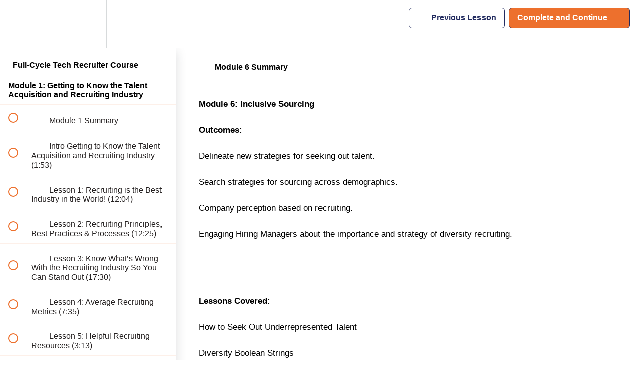

--- FILE ---
content_type: text/html; charset=utf-8
request_url: https://thriversity1.teachable.com/courses/1889276/lectures/42930443
body_size: 37007
content:
<!DOCTYPE html>
<html>
  <head>
    <script src="https://releases.transloadit.com/uppy/v4.18.0/uppy.min.js"></script><link rel="stylesheet" href="https://releases.transloadit.com/uppy/v4.18.0/uppy.min.css" />
    <link href='https://static-media.hotmart.com/dJ0oTkToTKmvTa31yLhnVdpnTb4=/32x32/https://file-uploads.teachablecdn.com/7931b2067d514291970c7c38696742f1/a0f947cd72e34655a8acfcc295002f07' rel='icon' type='image/png'>

<link href='https://static-media.hotmart.com/E86T5UYuMPOuRWtPtRPfUx4yeiM=/72x72/https://file-uploads.teachablecdn.com/7931b2067d514291970c7c38696742f1/a0f947cd72e34655a8acfcc295002f07' rel='apple-touch-icon' type='image/png'>

<link href='https://static-media.hotmart.com/XQOgEeN5pInBlUBB9PwyXBiw8uQ=/144x144/https://file-uploads.teachablecdn.com/7931b2067d514291970c7c38696742f1/a0f947cd72e34655a8acfcc295002f07' rel='apple-touch-icon' type='image/png'>

<link href='https://static-media.hotmart.com/TRkc8TQkshcmnIL6INf81Oi4DWc=/320x345/https://file-uploads.teachablecdn.com/5df768dd3c1c49d281af518875049bf1/25ac5c56bff94e8c8d25062c1fd933c4' rel='apple-touch-startup-image' type='image/png'>

<link href='https://static-media.hotmart.com/-Daps5M6EhU7kInsSob9TXsodA8=/640x690/https://file-uploads.teachablecdn.com/5df768dd3c1c49d281af518875049bf1/25ac5c56bff94e8c8d25062c1fd933c4' rel='apple-touch-startup-image' type='image/png'>

<meta name='apple-mobile-web-app-capable' content='yes' />
<meta charset="UTF-8">
<meta name="csrf-param" content="authenticity_token" />
<meta name="csrf-token" content="pSpKVshyBUVCiDVtFhQRNaGXIFtIh_CrCkLuxsDbnfpJdCMG0ukqwkJrtre81KLkVVZaIUSJgwqXh8SQBmcUmQ" />
<link rel="stylesheet" href="https://fedora.teachablecdn.com/assets/bootstrap-748e653be2be27c8e709ced95eab64a05c870fcc9544b56e33dfe1a9a539317d.css" data-turbolinks-track="true" /><link href="https://teachable-themeable.learning.teachable.com/themecss/production/base.css?_=75c9e1a029e9&amp;brand_course_heading=%23FFFFFF&amp;brand_heading=%23232C60&amp;brand_homepage_heading=%23232C60&amp;brand_navbar_fixed_text=%23FCE643&amp;brand_navbar_text=%23232C60&amp;brand_primary=%23FFFFFF&amp;brand_secondary=%23ED702D&amp;brand_text=%23090808&amp;font=Helvetica&amp;logged_out_homepage_background_image_overlay=0.0&amp;logged_out_homepage_background_image_url=https%3A%2F%2Ffile-uploads.teachablecdn.com%2F5df768dd3c1c49d281af518875049bf1%2F25ac5c56bff94e8c8d25062c1fd933c4&amp;show_login=true&amp;show_signup=false" rel="stylesheet" data-turbolinks-track="true"></link>
<title>Module 6 Summary | Thriversity</title>
<link rel="canonical" href="https://thriversity1.teachable.com/courses/1889276/lectures/42930443">
<meta property="og:image" content="https://uploads.teachablecdn.com/attachments/Vhsj1dSETHy8cTMNmoDG_The+Millionaire+Recruiter+%282%29.png">
<meta property="og:title" content="Module 6 Summary">
<meta property="og:type" content="website">
<meta property="og:url" content="https://thriversity1.teachable.com/courses/1889276/lectures/42930443">
<meta name="brand_video_player_color" content="#09A59A">
<meta name="site_title" content="Thriversity ">
<style></style>
<script src='//fast.wistia.com/assets/external/E-v1.js'></script>
<script
  src='https://www.recaptcha.net/recaptcha/api.js'
  async
  defer></script>



      <meta name="asset_host" content="https://fedora.teachablecdn.com">
     <script>
  (function () {
    const origCreateElement = Document.prototype.createElement;
    Document.prototype.createElement = function () {
      const el = origCreateElement.apply(this, arguments);
      if (arguments[0].toLowerCase() === "video") {
        const observer = new MutationObserver(() => {
          if (
            el.src &&
            el.src.startsWith("data:video") &&
            el.autoplay &&
            el.style.display === "none"
          ) {
            el.removeAttribute("autoplay");
            el.autoplay = false;
            el.style.display = "none";
            observer.disconnect();
          }
        });
        observer.observe(el, {
          attributes: true,
          attributeFilter: ["src", "autoplay", "style"],
        });
      }
      return el;
    };
  })();
</script>
<script src="https://fedora.teachablecdn.com/packs/student-globals--1463f1f1bdf1bb9a431c.js"></script><script src="https://fedora.teachablecdn.com/packs/student-legacy--38db0977d3748059802d.js"></script><script src="https://fedora.teachablecdn.com/packs/student--e4ea9b8f25228072afe8.js"></script>
<meta id='iris-url' data-iris-url=https://eventable.internal.teachable.com />
<script type="text/javascript">
  window.heap=window.heap||[],heap.load=function(e,t){window.heap.appid=e,window.heap.config=t=t||{};var r=document.createElement("script");r.type="text/javascript",r.async=!0,r.src="https://cdn.heapanalytics.com/js/heap-"+e+".js";var a=document.getElementsByTagName("script")[0];a.parentNode.insertBefore(r,a);for(var n=function(e){return function(){heap.push([e].concat(Array.prototype.slice.call(arguments,0)))}},p=["addEventProperties","addUserProperties","clearEventProperties","identify","resetIdentity","removeEventProperty","setEventProperties","track","unsetEventProperty"],o=0;o<p.length;o++)heap[p[o]]=n(p[o])},heap.load("318805607");
  window.heapShouldTrackUser = true;
</script>


<script type="text/javascript">
  var _user_id = ''; // Set to the user's ID, username, or email address, or '' if not yet known.
  var _session_id = '97cd4771ecc1941557cbfe3cbad71be1'; // Set to a unique session ID for the visitor's current browsing session.

  var _sift = window._sift = window._sift || [];
  _sift.push(['_setAccount', '2e541754ec']);
  _sift.push(['_setUserId', _user_id]);
  _sift.push(['_setSessionId', _session_id]);
  _sift.push(['_trackPageview']);

  (function() {
    function ls() {
      var e = document.createElement('script');
      e.src = 'https://cdn.sift.com/s.js';
      document.body.appendChild(e);
    }
    if (window.attachEvent) {
      window.attachEvent('onload', ls);
    } else {
      window.addEventListener('load', ls, false);
    }
  })();
</script>


<!-- Google Tag Manager -->
<script>(function(w,d,s,l,i){w[l]=w[l]||[];w[l].push({'gtm.start':
new Date().getTime(),event:'gtm.js'});var f=d.getElementsByTagName(s)[0],
j=d.createElement(s),dl=l!='dataLayer'?'&l='+l:'';j.async=true;j.src=
'https://www.googletagmanager.com/gtm.js?id='+i+dl;f.parentNode.insertBefore(j,f);
})(window,document,'script','dataLayer','GTM-P2BQT8F');</script>
<!-- Google tag (gtag.js) -->
<script async src="https://www.googletagmanager.com/gtag/js?id=G-750NMK813X"></script>
<script>
  window.dataLayer = window.dataLayer || [];
  function gtag(){dataLayer.push(arguments);}
  gtag('js', new Date());

  gtag('config', 'G-750NMK813X');
</script>
<!-- End Google Tag Manager -->



<!-- Google tag (gtag.js) -->
<script async src="https://www.googletagmanager.com/gtag/js?id=G-SL8LSCXHSV"></script>
<script>
  window.dataLayer = window.dataLayer || [];
  function gtag(){dataLayer.push(arguments);}
  gtag('js', new Date());

  gtag('config', 'G-SL8LSCXHSV', {
    'user_id': '',
    'school_id': '1379019',
    'school_domain': 'thriversity1.teachable.com'
  });
</script>

<script async src="https://www.googletagmanager.com/gtag/js"></script>
<script>
  window.dataLayer = window.dataLayer || [];
  function gtag(){dataLayer.push(arguments);}
  gtag('set', 'linker', {'domains': ['thriversity1.teachable.com',  'sso.teachable.com', 'checkout.teachable.com']});
  gtag('js', new Date());

  var gtag_integration = 'G-750NMK813X'
  gtag('config', 'G-750NMK813X', { 'groups': 'GA4' });
</script>


<meta http-equiv="X-UA-Compatible" content="IE=edge">
<script type="text/javascript">window.NREUM||(NREUM={});NREUM.info={"beacon":"bam.nr-data.net","errorBeacon":"bam.nr-data.net","licenseKey":"NRBR-08e3a2ada38dc55a529","applicationID":"1065060701","transactionName":"dAxdTUFZXVQEQh0JAFQXRktWRR5LCV9F","queueTime":0,"applicationTime":278,"agent":""}</script>
<script type="text/javascript">(window.NREUM||(NREUM={})).init={privacy:{cookies_enabled:true},ajax:{deny_list:["bam.nr-data.net"]},feature_flags:["soft_nav"],distributed_tracing:{enabled:true}};(window.NREUM||(NREUM={})).loader_config={agentID:"1103368432",accountID:"4102727",trustKey:"27503",xpid:"UAcHU1FRDxABVFdXBwcHUVQA",licenseKey:"NRBR-08e3a2ada38dc55a529",applicationID:"1065060701",browserID:"1103368432"};;/*! For license information please see nr-loader-spa-1.308.0.min.js.LICENSE.txt */
(()=>{var e,t,r={384:(e,t,r)=>{"use strict";r.d(t,{NT:()=>a,US:()=>u,Zm:()=>o,bQ:()=>d,dV:()=>c,pV:()=>l});var n=r(6154),i=r(1863),s=r(1910);const a={beacon:"bam.nr-data.net",errorBeacon:"bam.nr-data.net"};function o(){return n.gm.NREUM||(n.gm.NREUM={}),void 0===n.gm.newrelic&&(n.gm.newrelic=n.gm.NREUM),n.gm.NREUM}function c(){let e=o();return e.o||(e.o={ST:n.gm.setTimeout,SI:n.gm.setImmediate||n.gm.setInterval,CT:n.gm.clearTimeout,XHR:n.gm.XMLHttpRequest,REQ:n.gm.Request,EV:n.gm.Event,PR:n.gm.Promise,MO:n.gm.MutationObserver,FETCH:n.gm.fetch,WS:n.gm.WebSocket},(0,s.i)(...Object.values(e.o))),e}function d(e,t){let r=o();r.initializedAgents??={},t.initializedAt={ms:(0,i.t)(),date:new Date},r.initializedAgents[e]=t}function u(e,t){o()[e]=t}function l(){return function(){let e=o();const t=e.info||{};e.info={beacon:a.beacon,errorBeacon:a.errorBeacon,...t}}(),function(){let e=o();const t=e.init||{};e.init={...t}}(),c(),function(){let e=o();const t=e.loader_config||{};e.loader_config={...t}}(),o()}},782:(e,t,r)=>{"use strict";r.d(t,{T:()=>n});const n=r(860).K7.pageViewTiming},860:(e,t,r)=>{"use strict";r.d(t,{$J:()=>u,K7:()=>c,P3:()=>d,XX:()=>i,Yy:()=>o,df:()=>s,qY:()=>n,v4:()=>a});const n="events",i="jserrors",s="browser/blobs",a="rum",o="browser/logs",c={ajax:"ajax",genericEvents:"generic_events",jserrors:i,logging:"logging",metrics:"metrics",pageAction:"page_action",pageViewEvent:"page_view_event",pageViewTiming:"page_view_timing",sessionReplay:"session_replay",sessionTrace:"session_trace",softNav:"soft_navigations",spa:"spa"},d={[c.pageViewEvent]:1,[c.pageViewTiming]:2,[c.metrics]:3,[c.jserrors]:4,[c.spa]:5,[c.ajax]:6,[c.sessionTrace]:7,[c.softNav]:8,[c.sessionReplay]:9,[c.logging]:10,[c.genericEvents]:11},u={[c.pageViewEvent]:a,[c.pageViewTiming]:n,[c.ajax]:n,[c.spa]:n,[c.softNav]:n,[c.metrics]:i,[c.jserrors]:i,[c.sessionTrace]:s,[c.sessionReplay]:s,[c.logging]:o,[c.genericEvents]:"ins"}},944:(e,t,r)=>{"use strict";r.d(t,{R:()=>i});var n=r(3241);function i(e,t){"function"==typeof console.debug&&(console.debug("New Relic Warning: https://github.com/newrelic/newrelic-browser-agent/blob/main/docs/warning-codes.md#".concat(e),t),(0,n.W)({agentIdentifier:null,drained:null,type:"data",name:"warn",feature:"warn",data:{code:e,secondary:t}}))}},993:(e,t,r)=>{"use strict";r.d(t,{A$:()=>s,ET:()=>a,TZ:()=>o,p_:()=>i});var n=r(860);const i={ERROR:"ERROR",WARN:"WARN",INFO:"INFO",DEBUG:"DEBUG",TRACE:"TRACE"},s={OFF:0,ERROR:1,WARN:2,INFO:3,DEBUG:4,TRACE:5},a="log",o=n.K7.logging},1541:(e,t,r)=>{"use strict";r.d(t,{U:()=>i,f:()=>n});const n={MFE:"MFE",BA:"BA"};function i(e,t){if(2!==t?.harvestEndpointVersion)return{};const r=t.agentRef.runtime.appMetadata.agents[0].entityGuid;return e?{"source.id":e.id,"source.name":e.name,"source.type":e.type,"parent.id":e.parent?.id||r,"parent.type":e.parent?.type||n.BA}:{"entity.guid":r,appId:t.agentRef.info.applicationID}}},1687:(e,t,r)=>{"use strict";r.d(t,{Ak:()=>d,Ze:()=>h,x3:()=>u});var n=r(3241),i=r(7836),s=r(3606),a=r(860),o=r(2646);const c={};function d(e,t){const r={staged:!1,priority:a.P3[t]||0};l(e),c[e].get(t)||c[e].set(t,r)}function u(e,t){e&&c[e]&&(c[e].get(t)&&c[e].delete(t),p(e,t,!1),c[e].size&&f(e))}function l(e){if(!e)throw new Error("agentIdentifier required");c[e]||(c[e]=new Map)}function h(e="",t="feature",r=!1){if(l(e),!e||!c[e].get(t)||r)return p(e,t);c[e].get(t).staged=!0,f(e)}function f(e){const t=Array.from(c[e]);t.every(([e,t])=>t.staged)&&(t.sort((e,t)=>e[1].priority-t[1].priority),t.forEach(([t])=>{c[e].delete(t),p(e,t)}))}function p(e,t,r=!0){const a=e?i.ee.get(e):i.ee,c=s.i.handlers;if(!a.aborted&&a.backlog&&c){if((0,n.W)({agentIdentifier:e,type:"lifecycle",name:"drain",feature:t}),r){const e=a.backlog[t],r=c[t];if(r){for(let t=0;e&&t<e.length;++t)g(e[t],r);Object.entries(r).forEach(([e,t])=>{Object.values(t||{}).forEach(t=>{t[0]?.on&&t[0]?.context()instanceof o.y&&t[0].on(e,t[1])})})}}a.isolatedBacklog||delete c[t],a.backlog[t]=null,a.emit("drain-"+t,[])}}function g(e,t){var r=e[1];Object.values(t[r]||{}).forEach(t=>{var r=e[0];if(t[0]===r){var n=t[1],i=e[3],s=e[2];n.apply(i,s)}})}},1738:(e,t,r)=>{"use strict";r.d(t,{U:()=>f,Y:()=>h});var n=r(3241),i=r(9908),s=r(1863),a=r(944),o=r(5701),c=r(3969),d=r(8362),u=r(860),l=r(4261);function h(e,t,r,s){const h=s||r;!h||h[e]&&h[e]!==d.d.prototype[e]||(h[e]=function(){(0,i.p)(c.xV,["API/"+e+"/called"],void 0,u.K7.metrics,r.ee),(0,n.W)({agentIdentifier:r.agentIdentifier,drained:!!o.B?.[r.agentIdentifier],type:"data",name:"api",feature:l.Pl+e,data:{}});try{return t.apply(this,arguments)}catch(e){(0,a.R)(23,e)}})}function f(e,t,r,n,a){const o=e.info;null===r?delete o.jsAttributes[t]:o.jsAttributes[t]=r,(a||null===r)&&(0,i.p)(l.Pl+n,[(0,s.t)(),t,r],void 0,"session",e.ee)}},1741:(e,t,r)=>{"use strict";r.d(t,{W:()=>s});var n=r(944),i=r(4261);class s{#e(e,...t){if(this[e]!==s.prototype[e])return this[e](...t);(0,n.R)(35,e)}addPageAction(e,t){return this.#e(i.hG,e,t)}register(e){return this.#e(i.eY,e)}recordCustomEvent(e,t){return this.#e(i.fF,e,t)}setPageViewName(e,t){return this.#e(i.Fw,e,t)}setCustomAttribute(e,t,r){return this.#e(i.cD,e,t,r)}noticeError(e,t){return this.#e(i.o5,e,t)}setUserId(e,t=!1){return this.#e(i.Dl,e,t)}setApplicationVersion(e){return this.#e(i.nb,e)}setErrorHandler(e){return this.#e(i.bt,e)}addRelease(e,t){return this.#e(i.k6,e,t)}log(e,t){return this.#e(i.$9,e,t)}start(){return this.#e(i.d3)}finished(e){return this.#e(i.BL,e)}recordReplay(){return this.#e(i.CH)}pauseReplay(){return this.#e(i.Tb)}addToTrace(e){return this.#e(i.U2,e)}setCurrentRouteName(e){return this.#e(i.PA,e)}interaction(e){return this.#e(i.dT,e)}wrapLogger(e,t,r){return this.#e(i.Wb,e,t,r)}measure(e,t){return this.#e(i.V1,e,t)}consent(e){return this.#e(i.Pv,e)}}},1863:(e,t,r)=>{"use strict";function n(){return Math.floor(performance.now())}r.d(t,{t:()=>n})},1910:(e,t,r)=>{"use strict";r.d(t,{i:()=>s});var n=r(944);const i=new Map;function s(...e){return e.every(e=>{if(i.has(e))return i.get(e);const t="function"==typeof e?e.toString():"",r=t.includes("[native code]"),s=t.includes("nrWrapper");return r||s||(0,n.R)(64,e?.name||t),i.set(e,r),r})}},2555:(e,t,r)=>{"use strict";r.d(t,{D:()=>o,f:()=>a});var n=r(384),i=r(8122);const s={beacon:n.NT.beacon,errorBeacon:n.NT.errorBeacon,licenseKey:void 0,applicationID:void 0,sa:void 0,queueTime:void 0,applicationTime:void 0,ttGuid:void 0,user:void 0,account:void 0,product:void 0,extra:void 0,jsAttributes:{},userAttributes:void 0,atts:void 0,transactionName:void 0,tNamePlain:void 0};function a(e){try{return!!e.licenseKey&&!!e.errorBeacon&&!!e.applicationID}catch(e){return!1}}const o=e=>(0,i.a)(e,s)},2614:(e,t,r)=>{"use strict";r.d(t,{BB:()=>a,H3:()=>n,g:()=>d,iL:()=>c,tS:()=>o,uh:()=>i,wk:()=>s});const n="NRBA",i="SESSION",s=144e5,a=18e5,o={STARTED:"session-started",PAUSE:"session-pause",RESET:"session-reset",RESUME:"session-resume",UPDATE:"session-update"},c={SAME_TAB:"same-tab",CROSS_TAB:"cross-tab"},d={OFF:0,FULL:1,ERROR:2}},2646:(e,t,r)=>{"use strict";r.d(t,{y:()=>n});class n{constructor(e){this.contextId=e}}},2843:(e,t,r)=>{"use strict";r.d(t,{G:()=>s,u:()=>i});var n=r(3878);function i(e,t=!1,r,i){(0,n.DD)("visibilitychange",function(){if(t)return void("hidden"===document.visibilityState&&e());e(document.visibilityState)},r,i)}function s(e,t,r){(0,n.sp)("pagehide",e,t,r)}},3241:(e,t,r)=>{"use strict";r.d(t,{W:()=>s});var n=r(6154);const i="newrelic";function s(e={}){try{n.gm.dispatchEvent(new CustomEvent(i,{detail:e}))}catch(e){}}},3304:(e,t,r)=>{"use strict";r.d(t,{A:()=>s});var n=r(7836);const i=()=>{const e=new WeakSet;return(t,r)=>{if("object"==typeof r&&null!==r){if(e.has(r))return;e.add(r)}return r}};function s(e){try{return JSON.stringify(e,i())??""}catch(e){try{n.ee.emit("internal-error",[e])}catch(e){}return""}}},3333:(e,t,r)=>{"use strict";r.d(t,{$v:()=>u,TZ:()=>n,Xh:()=>c,Zp:()=>i,kd:()=>d,mq:()=>o,nf:()=>a,qN:()=>s});const n=r(860).K7.genericEvents,i=["auxclick","click","copy","keydown","paste","scrollend"],s=["focus","blur"],a=4,o=1e3,c=2e3,d=["PageAction","UserAction","BrowserPerformance"],u={RESOURCES:"experimental.resources",REGISTER:"register"}},3434:(e,t,r)=>{"use strict";r.d(t,{Jt:()=>s,YM:()=>d});var n=r(7836),i=r(5607);const s="nr@original:".concat(i.W),a=50;var o=Object.prototype.hasOwnProperty,c=!1;function d(e,t){return e||(e=n.ee),r.inPlace=function(e,t,n,i,s){n||(n="");const a="-"===n.charAt(0);for(let o=0;o<t.length;o++){const c=t[o],d=e[c];l(d)||(e[c]=r(d,a?c+n:n,i,c,s))}},r.flag=s,r;function r(t,r,n,c,d){return l(t)?t:(r||(r=""),nrWrapper[s]=t,function(e,t,r){if(Object.defineProperty&&Object.keys)try{return Object.keys(e).forEach(function(r){Object.defineProperty(t,r,{get:function(){return e[r]},set:function(t){return e[r]=t,t}})}),t}catch(e){u([e],r)}for(var n in e)o.call(e,n)&&(t[n]=e[n])}(t,nrWrapper,e),nrWrapper);function nrWrapper(){var s,o,l,h;let f;try{o=this,s=[...arguments],l="function"==typeof n?n(s,o):n||{}}catch(t){u([t,"",[s,o,c],l],e)}i(r+"start",[s,o,c],l,d);const p=performance.now();let g;try{return h=t.apply(o,s),g=performance.now(),h}catch(e){throw g=performance.now(),i(r+"err",[s,o,e],l,d),f=e,f}finally{const e=g-p,t={start:p,end:g,duration:e,isLongTask:e>=a,methodName:c,thrownError:f};t.isLongTask&&i("long-task",[t,o],l,d),i(r+"end",[s,o,h],l,d)}}}function i(r,n,i,s){if(!c||t){var a=c;c=!0;try{e.emit(r,n,i,t,s)}catch(t){u([t,r,n,i],e)}c=a}}}function u(e,t){t||(t=n.ee);try{t.emit("internal-error",e)}catch(e){}}function l(e){return!(e&&"function"==typeof e&&e.apply&&!e[s])}},3606:(e,t,r)=>{"use strict";r.d(t,{i:()=>s});var n=r(9908);s.on=a;var i=s.handlers={};function s(e,t,r,s){a(s||n.d,i,e,t,r)}function a(e,t,r,i,s){s||(s="feature"),e||(e=n.d);var a=t[s]=t[s]||{};(a[r]=a[r]||[]).push([e,i])}},3738:(e,t,r)=>{"use strict";r.d(t,{He:()=>i,Kp:()=>o,Lc:()=>d,Rz:()=>u,TZ:()=>n,bD:()=>s,d3:()=>a,jx:()=>l,sl:()=>h,uP:()=>c});const n=r(860).K7.sessionTrace,i="bstResource",s="resource",a="-start",o="-end",c="fn"+a,d="fn"+o,u="pushState",l=1e3,h=3e4},3785:(e,t,r)=>{"use strict";r.d(t,{R:()=>c,b:()=>d});var n=r(9908),i=r(1863),s=r(860),a=r(3969),o=r(993);function c(e,t,r={},c=o.p_.INFO,d=!0,u,l=(0,i.t)()){(0,n.p)(a.xV,["API/logging/".concat(c.toLowerCase(),"/called")],void 0,s.K7.metrics,e),(0,n.p)(o.ET,[l,t,r,c,d,u],void 0,s.K7.logging,e)}function d(e){return"string"==typeof e&&Object.values(o.p_).some(t=>t===e.toUpperCase().trim())}},3878:(e,t,r)=>{"use strict";function n(e,t){return{capture:e,passive:!1,signal:t}}function i(e,t,r=!1,i){window.addEventListener(e,t,n(r,i))}function s(e,t,r=!1,i){document.addEventListener(e,t,n(r,i))}r.d(t,{DD:()=>s,jT:()=>n,sp:()=>i})},3962:(e,t,r)=>{"use strict";r.d(t,{AM:()=>a,O2:()=>l,OV:()=>s,Qu:()=>h,TZ:()=>c,ih:()=>f,pP:()=>o,t1:()=>u,tC:()=>i,wD:()=>d});var n=r(860);const i=["click","keydown","submit"],s="popstate",a="api",o="initialPageLoad",c=n.K7.softNav,d=5e3,u=500,l={INITIAL_PAGE_LOAD:"",ROUTE_CHANGE:1,UNSPECIFIED:2},h={INTERACTION:1,AJAX:2,CUSTOM_END:3,CUSTOM_TRACER:4},f={IP:"in progress",PF:"pending finish",FIN:"finished",CAN:"cancelled"}},3969:(e,t,r)=>{"use strict";r.d(t,{TZ:()=>n,XG:()=>o,rs:()=>i,xV:()=>a,z_:()=>s});const n=r(860).K7.metrics,i="sm",s="cm",a="storeSupportabilityMetrics",o="storeEventMetrics"},4234:(e,t,r)=>{"use strict";r.d(t,{W:()=>s});var n=r(7836),i=r(1687);class s{constructor(e,t){this.agentIdentifier=e,this.ee=n.ee.get(e),this.featureName=t,this.blocked=!1}deregisterDrain(){(0,i.x3)(this.agentIdentifier,this.featureName)}}},4261:(e,t,r)=>{"use strict";r.d(t,{$9:()=>u,BL:()=>c,CH:()=>p,Dl:()=>R,Fw:()=>w,PA:()=>v,Pl:()=>n,Pv:()=>A,Tb:()=>h,U2:()=>a,V1:()=>E,Wb:()=>T,bt:()=>y,cD:()=>b,d3:()=>x,dT:()=>d,eY:()=>g,fF:()=>f,hG:()=>s,hw:()=>i,k6:()=>o,nb:()=>m,o5:()=>l});const n="api-",i=n+"ixn-",s="addPageAction",a="addToTrace",o="addRelease",c="finished",d="interaction",u="log",l="noticeError",h="pauseReplay",f="recordCustomEvent",p="recordReplay",g="register",m="setApplicationVersion",v="setCurrentRouteName",b="setCustomAttribute",y="setErrorHandler",w="setPageViewName",R="setUserId",x="start",T="wrapLogger",E="measure",A="consent"},5205:(e,t,r)=>{"use strict";r.d(t,{j:()=>S});var n=r(384),i=r(1741);var s=r(2555),a=r(3333);const o=e=>{if(!e||"string"!=typeof e)return!1;try{document.createDocumentFragment().querySelector(e)}catch{return!1}return!0};var c=r(2614),d=r(944),u=r(8122);const l="[data-nr-mask]",h=e=>(0,u.a)(e,(()=>{const e={feature_flags:[],experimental:{allow_registered_children:!1,resources:!1},mask_selector:"*",block_selector:"[data-nr-block]",mask_input_options:{color:!1,date:!1,"datetime-local":!1,email:!1,month:!1,number:!1,range:!1,search:!1,tel:!1,text:!1,time:!1,url:!1,week:!1,textarea:!1,select:!1,password:!0}};return{ajax:{deny_list:void 0,block_internal:!0,enabled:!0,autoStart:!0},api:{get allow_registered_children(){return e.feature_flags.includes(a.$v.REGISTER)||e.experimental.allow_registered_children},set allow_registered_children(t){e.experimental.allow_registered_children=t},duplicate_registered_data:!1},browser_consent_mode:{enabled:!1},distributed_tracing:{enabled:void 0,exclude_newrelic_header:void 0,cors_use_newrelic_header:void 0,cors_use_tracecontext_headers:void 0,allowed_origins:void 0},get feature_flags(){return e.feature_flags},set feature_flags(t){e.feature_flags=t},generic_events:{enabled:!0,autoStart:!0},harvest:{interval:30},jserrors:{enabled:!0,autoStart:!0},logging:{enabled:!0,autoStart:!0},metrics:{enabled:!0,autoStart:!0},obfuscate:void 0,page_action:{enabled:!0},page_view_event:{enabled:!0,autoStart:!0},page_view_timing:{enabled:!0,autoStart:!0},performance:{capture_marks:!1,capture_measures:!1,capture_detail:!0,resources:{get enabled(){return e.feature_flags.includes(a.$v.RESOURCES)||e.experimental.resources},set enabled(t){e.experimental.resources=t},asset_types:[],first_party_domains:[],ignore_newrelic:!0}},privacy:{cookies_enabled:!0},proxy:{assets:void 0,beacon:void 0},session:{expiresMs:c.wk,inactiveMs:c.BB},session_replay:{autoStart:!0,enabled:!1,preload:!1,sampling_rate:10,error_sampling_rate:100,collect_fonts:!1,inline_images:!1,fix_stylesheets:!0,mask_all_inputs:!0,get mask_text_selector(){return e.mask_selector},set mask_text_selector(t){o(t)?e.mask_selector="".concat(t,",").concat(l):""===t||null===t?e.mask_selector=l:(0,d.R)(5,t)},get block_class(){return"nr-block"},get ignore_class(){return"nr-ignore"},get mask_text_class(){return"nr-mask"},get block_selector(){return e.block_selector},set block_selector(t){o(t)?e.block_selector+=",".concat(t):""!==t&&(0,d.R)(6,t)},get mask_input_options(){return e.mask_input_options},set mask_input_options(t){t&&"object"==typeof t?e.mask_input_options={...t,password:!0}:(0,d.R)(7,t)}},session_trace:{enabled:!0,autoStart:!0},soft_navigations:{enabled:!0,autoStart:!0},spa:{enabled:!0,autoStart:!0},ssl:void 0,user_actions:{enabled:!0,elementAttributes:["id","className","tagName","type"]}}})());var f=r(6154),p=r(9324);let g=0;const m={buildEnv:p.F3,distMethod:p.Xs,version:p.xv,originTime:f.WN},v={consented:!1},b={appMetadata:{},get consented(){return this.session?.state?.consent||v.consented},set consented(e){v.consented=e},customTransaction:void 0,denyList:void 0,disabled:!1,harvester:void 0,isolatedBacklog:!1,isRecording:!1,loaderType:void 0,maxBytes:3e4,obfuscator:void 0,onerror:void 0,ptid:void 0,releaseIds:{},session:void 0,timeKeeper:void 0,registeredEntities:[],jsAttributesMetadata:{bytes:0},get harvestCount(){return++g}},y=e=>{const t=(0,u.a)(e,b),r=Object.keys(m).reduce((e,t)=>(e[t]={value:m[t],writable:!1,configurable:!0,enumerable:!0},e),{});return Object.defineProperties(t,r)};var w=r(5701);const R=e=>{const t=e.startsWith("http");e+="/",r.p=t?e:"https://"+e};var x=r(7836),T=r(3241);const E={accountID:void 0,trustKey:void 0,agentID:void 0,licenseKey:void 0,applicationID:void 0,xpid:void 0},A=e=>(0,u.a)(e,E),_=new Set;function S(e,t={},r,a){let{init:o,info:c,loader_config:d,runtime:u={},exposed:l=!0}=t;if(!c){const e=(0,n.pV)();o=e.init,c=e.info,d=e.loader_config}e.init=h(o||{}),e.loader_config=A(d||{}),c.jsAttributes??={},f.bv&&(c.jsAttributes.isWorker=!0),e.info=(0,s.D)(c);const p=e.init,g=[c.beacon,c.errorBeacon];_.has(e.agentIdentifier)||(p.proxy.assets&&(R(p.proxy.assets),g.push(p.proxy.assets)),p.proxy.beacon&&g.push(p.proxy.beacon),e.beacons=[...g],function(e){const t=(0,n.pV)();Object.getOwnPropertyNames(i.W.prototype).forEach(r=>{const n=i.W.prototype[r];if("function"!=typeof n||"constructor"===n)return;let s=t[r];e[r]&&!1!==e.exposed&&"micro-agent"!==e.runtime?.loaderType&&(t[r]=(...t)=>{const n=e[r](...t);return s?s(...t):n})})}(e),(0,n.US)("activatedFeatures",w.B)),u.denyList=[...p.ajax.deny_list||[],...p.ajax.block_internal?g:[]],u.ptid=e.agentIdentifier,u.loaderType=r,e.runtime=y(u),_.has(e.agentIdentifier)||(e.ee=x.ee.get(e.agentIdentifier),e.exposed=l,(0,T.W)({agentIdentifier:e.agentIdentifier,drained:!!w.B?.[e.agentIdentifier],type:"lifecycle",name:"initialize",feature:void 0,data:e.config})),_.add(e.agentIdentifier)}},5270:(e,t,r)=>{"use strict";r.d(t,{Aw:()=>a,SR:()=>s,rF:()=>o});var n=r(384),i=r(7767);function s(e){return!!(0,n.dV)().o.MO&&(0,i.V)(e)&&!0===e?.session_trace.enabled}function a(e){return!0===e?.session_replay.preload&&s(e)}function o(e,t){try{if("string"==typeof t?.type){if("password"===t.type.toLowerCase())return"*".repeat(e?.length||0);if(void 0!==t?.dataset?.nrUnmask||t?.classList?.contains("nr-unmask"))return e}}catch(e){}return"string"==typeof e?e.replace(/[\S]/g,"*"):"*".repeat(e?.length||0)}},5289:(e,t,r)=>{"use strict";r.d(t,{GG:()=>a,Qr:()=>c,sB:()=>o});var n=r(3878),i=r(6389);function s(){return"undefined"==typeof document||"complete"===document.readyState}function a(e,t){if(s())return e();const r=(0,i.J)(e),a=setInterval(()=>{s()&&(clearInterval(a),r())},500);(0,n.sp)("load",r,t)}function o(e){if(s())return e();(0,n.DD)("DOMContentLoaded",e)}function c(e){if(s())return e();(0,n.sp)("popstate",e)}},5607:(e,t,r)=>{"use strict";r.d(t,{W:()=>n});const n=(0,r(9566).bz)()},5701:(e,t,r)=>{"use strict";r.d(t,{B:()=>s,t:()=>a});var n=r(3241);const i=new Set,s={};function a(e,t){const r=t.agentIdentifier;s[r]??={},e&&"object"==typeof e&&(i.has(r)||(t.ee.emit("rumresp",[e]),s[r]=e,i.add(r),(0,n.W)({agentIdentifier:r,loaded:!0,drained:!0,type:"lifecycle",name:"load",feature:void 0,data:e})))}},6154:(e,t,r)=>{"use strict";r.d(t,{OF:()=>d,RI:()=>i,WN:()=>h,bv:()=>s,eN:()=>f,gm:()=>a,lR:()=>l,m:()=>c,mw:()=>o,sb:()=>u});var n=r(1863);const i="undefined"!=typeof window&&!!window.document,s="undefined"!=typeof WorkerGlobalScope&&("undefined"!=typeof self&&self instanceof WorkerGlobalScope&&self.navigator instanceof WorkerNavigator||"undefined"!=typeof globalThis&&globalThis instanceof WorkerGlobalScope&&globalThis.navigator instanceof WorkerNavigator),a=i?window:"undefined"!=typeof WorkerGlobalScope&&("undefined"!=typeof self&&self instanceof WorkerGlobalScope&&self||"undefined"!=typeof globalThis&&globalThis instanceof WorkerGlobalScope&&globalThis),o=Boolean("hidden"===a?.document?.visibilityState),c=""+a?.location,d=/iPad|iPhone|iPod/.test(a.navigator?.userAgent),u=d&&"undefined"==typeof SharedWorker,l=(()=>{const e=a.navigator?.userAgent?.match(/Firefox[/\s](\d+\.\d+)/);return Array.isArray(e)&&e.length>=2?+e[1]:0})(),h=Date.now()-(0,n.t)(),f=()=>"undefined"!=typeof PerformanceNavigationTiming&&a?.performance?.getEntriesByType("navigation")?.[0]?.responseStart},6344:(e,t,r)=>{"use strict";r.d(t,{BB:()=>u,Qb:()=>l,TZ:()=>i,Ug:()=>a,Vh:()=>s,_s:()=>o,bc:()=>d,yP:()=>c});var n=r(2614);const i=r(860).K7.sessionReplay,s="errorDuringReplay",a=.12,o={DomContentLoaded:0,Load:1,FullSnapshot:2,IncrementalSnapshot:3,Meta:4,Custom:5},c={[n.g.ERROR]:15e3,[n.g.FULL]:3e5,[n.g.OFF]:0},d={RESET:{message:"Session was reset",sm:"Reset"},IMPORT:{message:"Recorder failed to import",sm:"Import"},TOO_MANY:{message:"429: Too Many Requests",sm:"Too-Many"},TOO_BIG:{message:"Payload was too large",sm:"Too-Big"},CROSS_TAB:{message:"Session Entity was set to OFF on another tab",sm:"Cross-Tab"},ENTITLEMENTS:{message:"Session Replay is not allowed and will not be started",sm:"Entitlement"}},u=5e3,l={API:"api",RESUME:"resume",SWITCH_TO_FULL:"switchToFull",INITIALIZE:"initialize",PRELOAD:"preload"}},6389:(e,t,r)=>{"use strict";function n(e,t=500,r={}){const n=r?.leading||!1;let i;return(...r)=>{n&&void 0===i&&(e.apply(this,r),i=setTimeout(()=>{i=clearTimeout(i)},t)),n||(clearTimeout(i),i=setTimeout(()=>{e.apply(this,r)},t))}}function i(e){let t=!1;return(...r)=>{t||(t=!0,e.apply(this,r))}}r.d(t,{J:()=>i,s:()=>n})},6630:(e,t,r)=>{"use strict";r.d(t,{T:()=>n});const n=r(860).K7.pageViewEvent},6774:(e,t,r)=>{"use strict";r.d(t,{T:()=>n});const n=r(860).K7.jserrors},7295:(e,t,r)=>{"use strict";r.d(t,{Xv:()=>a,gX:()=>i,iW:()=>s});var n=[];function i(e){if(!e||s(e))return!1;if(0===n.length)return!0;if("*"===n[0].hostname)return!1;for(var t=0;t<n.length;t++){var r=n[t];if(r.hostname.test(e.hostname)&&r.pathname.test(e.pathname))return!1}return!0}function s(e){return void 0===e.hostname}function a(e){if(n=[],e&&e.length)for(var t=0;t<e.length;t++){let r=e[t];if(!r)continue;if("*"===r)return void(n=[{hostname:"*"}]);0===r.indexOf("http://")?r=r.substring(7):0===r.indexOf("https://")&&(r=r.substring(8));const i=r.indexOf("/");let s,a;i>0?(s=r.substring(0,i),a=r.substring(i)):(s=r,a="*");let[c]=s.split(":");n.push({hostname:o(c),pathname:o(a,!0)})}}function o(e,t=!1){const r=e.replace(/[.+?^${}()|[\]\\]/g,e=>"\\"+e).replace(/\*/g,".*?");return new RegExp((t?"^":"")+r+"$")}},7485:(e,t,r)=>{"use strict";r.d(t,{D:()=>i});var n=r(6154);function i(e){if(0===(e||"").indexOf("data:"))return{protocol:"data"};try{const t=new URL(e,location.href),r={port:t.port,hostname:t.hostname,pathname:t.pathname,search:t.search,protocol:t.protocol.slice(0,t.protocol.indexOf(":")),sameOrigin:t.protocol===n.gm?.location?.protocol&&t.host===n.gm?.location?.host};return r.port&&""!==r.port||("http:"===t.protocol&&(r.port="80"),"https:"===t.protocol&&(r.port="443")),r.pathname&&""!==r.pathname?r.pathname.startsWith("/")||(r.pathname="/".concat(r.pathname)):r.pathname="/",r}catch(e){return{}}}},7699:(e,t,r)=>{"use strict";r.d(t,{It:()=>s,KC:()=>o,No:()=>i,qh:()=>a});var n=r(860);const i=16e3,s=1e6,a="SESSION_ERROR",o={[n.K7.logging]:!0,[n.K7.genericEvents]:!1,[n.K7.jserrors]:!1,[n.K7.ajax]:!1}},7767:(e,t,r)=>{"use strict";r.d(t,{V:()=>i});var n=r(6154);const i=e=>n.RI&&!0===e?.privacy.cookies_enabled},7836:(e,t,r)=>{"use strict";r.d(t,{P:()=>o,ee:()=>c});var n=r(384),i=r(8990),s=r(2646),a=r(5607);const o="nr@context:".concat(a.W),c=function e(t,r){var n={},a={},u={},l=!1;try{l=16===r.length&&d.initializedAgents?.[r]?.runtime.isolatedBacklog}catch(e){}var h={on:p,addEventListener:p,removeEventListener:function(e,t){var r=n[e];if(!r)return;for(var i=0;i<r.length;i++)r[i]===t&&r.splice(i,1)},emit:function(e,r,n,i,s){!1!==s&&(s=!0);if(c.aborted&&!i)return;t&&s&&t.emit(e,r,n);var o=f(n);g(e).forEach(e=>{e.apply(o,r)});var d=v()[a[e]];d&&d.push([h,e,r,o]);return o},get:m,listeners:g,context:f,buffer:function(e,t){const r=v();if(t=t||"feature",h.aborted)return;Object.entries(e||{}).forEach(([e,n])=>{a[n]=t,t in r||(r[t]=[])})},abort:function(){h._aborted=!0,Object.keys(h.backlog).forEach(e=>{delete h.backlog[e]})},isBuffering:function(e){return!!v()[a[e]]},debugId:r,backlog:l?{}:t&&"object"==typeof t.backlog?t.backlog:{},isolatedBacklog:l};return Object.defineProperty(h,"aborted",{get:()=>{let e=h._aborted||!1;return e||(t&&(e=t.aborted),e)}}),h;function f(e){return e&&e instanceof s.y?e:e?(0,i.I)(e,o,()=>new s.y(o)):new s.y(o)}function p(e,t){n[e]=g(e).concat(t)}function g(e){return n[e]||[]}function m(t){return u[t]=u[t]||e(h,t)}function v(){return h.backlog}}(void 0,"globalEE"),d=(0,n.Zm)();d.ee||(d.ee=c)},8122:(e,t,r)=>{"use strict";r.d(t,{a:()=>i});var n=r(944);function i(e,t){try{if(!e||"object"!=typeof e)return(0,n.R)(3);if(!t||"object"!=typeof t)return(0,n.R)(4);const r=Object.create(Object.getPrototypeOf(t),Object.getOwnPropertyDescriptors(t)),s=0===Object.keys(r).length?e:r;for(let a in s)if(void 0!==e[a])try{if(null===e[a]){r[a]=null;continue}Array.isArray(e[a])&&Array.isArray(t[a])?r[a]=Array.from(new Set([...e[a],...t[a]])):"object"==typeof e[a]&&"object"==typeof t[a]?r[a]=i(e[a],t[a]):r[a]=e[a]}catch(e){r[a]||(0,n.R)(1,e)}return r}catch(e){(0,n.R)(2,e)}}},8139:(e,t,r)=>{"use strict";r.d(t,{u:()=>h});var n=r(7836),i=r(3434),s=r(8990),a=r(6154);const o={},c=a.gm.XMLHttpRequest,d="addEventListener",u="removeEventListener",l="nr@wrapped:".concat(n.P);function h(e){var t=function(e){return(e||n.ee).get("events")}(e);if(o[t.debugId]++)return t;o[t.debugId]=1;var r=(0,i.YM)(t,!0);function h(e){r.inPlace(e,[d,u],"-",p)}function p(e,t){return e[1]}return"getPrototypeOf"in Object&&(a.RI&&f(document,h),c&&f(c.prototype,h),f(a.gm,h)),t.on(d+"-start",function(e,t){var n=e[1];if(null!==n&&("function"==typeof n||"object"==typeof n)&&"newrelic"!==e[0]){var i=(0,s.I)(n,l,function(){var e={object:function(){if("function"!=typeof n.handleEvent)return;return n.handleEvent.apply(n,arguments)},function:n}[typeof n];return e?r(e,"fn-",null,e.name||"anonymous"):n});this.wrapped=e[1]=i}}),t.on(u+"-start",function(e){e[1]=this.wrapped||e[1]}),t}function f(e,t,...r){let n=e;for(;"object"==typeof n&&!Object.prototype.hasOwnProperty.call(n,d);)n=Object.getPrototypeOf(n);n&&t(n,...r)}},8362:(e,t,r)=>{"use strict";r.d(t,{d:()=>s});var n=r(9566),i=r(1741);class s extends i.W{agentIdentifier=(0,n.LA)(16)}},8374:(e,t,r)=>{r.nc=(()=>{try{return document?.currentScript?.nonce}catch(e){}return""})()},8990:(e,t,r)=>{"use strict";r.d(t,{I:()=>i});var n=Object.prototype.hasOwnProperty;function i(e,t,r){if(n.call(e,t))return e[t];var i=r();if(Object.defineProperty&&Object.keys)try{return Object.defineProperty(e,t,{value:i,writable:!0,enumerable:!1}),i}catch(e){}return e[t]=i,i}},9119:(e,t,r)=>{"use strict";r.d(t,{L:()=>s});var n=/([^?#]*)[^#]*(#[^?]*|$).*/,i=/([^?#]*)().*/;function s(e,t){return e?e.replace(t?n:i,"$1$2"):e}},9300:(e,t,r)=>{"use strict";r.d(t,{T:()=>n});const n=r(860).K7.ajax},9324:(e,t,r)=>{"use strict";r.d(t,{AJ:()=>a,F3:()=>i,Xs:()=>s,Yq:()=>o,xv:()=>n});const n="1.308.0",i="PROD",s="CDN",a="@newrelic/rrweb",o="1.0.1"},9566:(e,t,r)=>{"use strict";r.d(t,{LA:()=>o,ZF:()=>c,bz:()=>a,el:()=>d});var n=r(6154);const i="xxxxxxxx-xxxx-4xxx-yxxx-xxxxxxxxxxxx";function s(e,t){return e?15&e[t]:16*Math.random()|0}function a(){const e=n.gm?.crypto||n.gm?.msCrypto;let t,r=0;return e&&e.getRandomValues&&(t=e.getRandomValues(new Uint8Array(30))),i.split("").map(e=>"x"===e?s(t,r++).toString(16):"y"===e?(3&s()|8).toString(16):e).join("")}function o(e){const t=n.gm?.crypto||n.gm?.msCrypto;let r,i=0;t&&t.getRandomValues&&(r=t.getRandomValues(new Uint8Array(e)));const a=[];for(var o=0;o<e;o++)a.push(s(r,i++).toString(16));return a.join("")}function c(){return o(16)}function d(){return o(32)}},9908:(e,t,r)=>{"use strict";r.d(t,{d:()=>n,p:()=>i});var n=r(7836).ee.get("handle");function i(e,t,r,i,s){s?(s.buffer([e],i),s.emit(e,t,r)):(n.buffer([e],i),n.emit(e,t,r))}}},n={};function i(e){var t=n[e];if(void 0!==t)return t.exports;var s=n[e]={exports:{}};return r[e](s,s.exports,i),s.exports}i.m=r,i.d=(e,t)=>{for(var r in t)i.o(t,r)&&!i.o(e,r)&&Object.defineProperty(e,r,{enumerable:!0,get:t[r]})},i.f={},i.e=e=>Promise.all(Object.keys(i.f).reduce((t,r)=>(i.f[r](e,t),t),[])),i.u=e=>({212:"nr-spa-compressor",249:"nr-spa-recorder",478:"nr-spa"}[e]+"-1.308.0.min.js"),i.o=(e,t)=>Object.prototype.hasOwnProperty.call(e,t),e={},t="NRBA-1.308.0.PROD:",i.l=(r,n,s,a)=>{if(e[r])e[r].push(n);else{var o,c;if(void 0!==s)for(var d=document.getElementsByTagName("script"),u=0;u<d.length;u++){var l=d[u];if(l.getAttribute("src")==r||l.getAttribute("data-webpack")==t+s){o=l;break}}if(!o){c=!0;var h={478:"sha512-RSfSVnmHk59T/uIPbdSE0LPeqcEdF4/+XhfJdBuccH5rYMOEZDhFdtnh6X6nJk7hGpzHd9Ujhsy7lZEz/ORYCQ==",249:"sha512-ehJXhmntm85NSqW4MkhfQqmeKFulra3klDyY0OPDUE+sQ3GokHlPh1pmAzuNy//3j4ac6lzIbmXLvGQBMYmrkg==",212:"sha512-B9h4CR46ndKRgMBcK+j67uSR2RCnJfGefU+A7FrgR/k42ovXy5x/MAVFiSvFxuVeEk/pNLgvYGMp1cBSK/G6Fg=="};(o=document.createElement("script")).charset="utf-8",i.nc&&o.setAttribute("nonce",i.nc),o.setAttribute("data-webpack",t+s),o.src=r,0!==o.src.indexOf(window.location.origin+"/")&&(o.crossOrigin="anonymous"),h[a]&&(o.integrity=h[a])}e[r]=[n];var f=(t,n)=>{o.onerror=o.onload=null,clearTimeout(p);var i=e[r];if(delete e[r],o.parentNode&&o.parentNode.removeChild(o),i&&i.forEach(e=>e(n)),t)return t(n)},p=setTimeout(f.bind(null,void 0,{type:"timeout",target:o}),12e4);o.onerror=f.bind(null,o.onerror),o.onload=f.bind(null,o.onload),c&&document.head.appendChild(o)}},i.r=e=>{"undefined"!=typeof Symbol&&Symbol.toStringTag&&Object.defineProperty(e,Symbol.toStringTag,{value:"Module"}),Object.defineProperty(e,"__esModule",{value:!0})},i.p="https://js-agent.newrelic.com/",(()=>{var e={38:0,788:0};i.f.j=(t,r)=>{var n=i.o(e,t)?e[t]:void 0;if(0!==n)if(n)r.push(n[2]);else{var s=new Promise((r,i)=>n=e[t]=[r,i]);r.push(n[2]=s);var a=i.p+i.u(t),o=new Error;i.l(a,r=>{if(i.o(e,t)&&(0!==(n=e[t])&&(e[t]=void 0),n)){var s=r&&("load"===r.type?"missing":r.type),a=r&&r.target&&r.target.src;o.message="Loading chunk "+t+" failed: ("+s+": "+a+")",o.name="ChunkLoadError",o.type=s,o.request=a,n[1](o)}},"chunk-"+t,t)}};var t=(t,r)=>{var n,s,[a,o,c]=r,d=0;if(a.some(t=>0!==e[t])){for(n in o)i.o(o,n)&&(i.m[n]=o[n]);if(c)c(i)}for(t&&t(r);d<a.length;d++)s=a[d],i.o(e,s)&&e[s]&&e[s][0](),e[s]=0},r=self["webpackChunk:NRBA-1.308.0.PROD"]=self["webpackChunk:NRBA-1.308.0.PROD"]||[];r.forEach(t.bind(null,0)),r.push=t.bind(null,r.push.bind(r))})(),(()=>{"use strict";i(8374);var e=i(8362),t=i(860);const r=Object.values(t.K7);var n=i(5205);var s=i(9908),a=i(1863),o=i(4261),c=i(1738);var d=i(1687),u=i(4234),l=i(5289),h=i(6154),f=i(944),p=i(5270),g=i(7767),m=i(6389),v=i(7699);class b extends u.W{constructor(e,t){super(e.agentIdentifier,t),this.agentRef=e,this.abortHandler=void 0,this.featAggregate=void 0,this.loadedSuccessfully=void 0,this.onAggregateImported=new Promise(e=>{this.loadedSuccessfully=e}),this.deferred=Promise.resolve(),!1===e.init[this.featureName].autoStart?this.deferred=new Promise((t,r)=>{this.ee.on("manual-start-all",(0,m.J)(()=>{(0,d.Ak)(e.agentIdentifier,this.featureName),t()}))}):(0,d.Ak)(e.agentIdentifier,t)}importAggregator(e,t,r={}){if(this.featAggregate)return;const n=async()=>{let n;await this.deferred;try{if((0,g.V)(e.init)){const{setupAgentSession:t}=await i.e(478).then(i.bind(i,8766));n=t(e)}}catch(e){(0,f.R)(20,e),this.ee.emit("internal-error",[e]),(0,s.p)(v.qh,[e],void 0,this.featureName,this.ee)}try{if(!this.#t(this.featureName,n,e.init))return(0,d.Ze)(this.agentIdentifier,this.featureName),void this.loadedSuccessfully(!1);const{Aggregate:i}=await t();this.featAggregate=new i(e,r),e.runtime.harvester.initializedAggregates.push(this.featAggregate),this.loadedSuccessfully(!0)}catch(e){(0,f.R)(34,e),this.abortHandler?.(),(0,d.Ze)(this.agentIdentifier,this.featureName,!0),this.loadedSuccessfully(!1),this.ee&&this.ee.abort()}};h.RI?(0,l.GG)(()=>n(),!0):n()}#t(e,r,n){if(this.blocked)return!1;switch(e){case t.K7.sessionReplay:return(0,p.SR)(n)&&!!r;case t.K7.sessionTrace:return!!r;default:return!0}}}var y=i(6630),w=i(2614),R=i(3241);class x extends b{static featureName=y.T;constructor(e){var t;super(e,y.T),this.setupInspectionEvents(e.agentIdentifier),t=e,(0,c.Y)(o.Fw,function(e,r){"string"==typeof e&&("/"!==e.charAt(0)&&(e="/"+e),t.runtime.customTransaction=(r||"http://custom.transaction")+e,(0,s.p)(o.Pl+o.Fw,[(0,a.t)()],void 0,void 0,t.ee))},t),this.importAggregator(e,()=>i.e(478).then(i.bind(i,2467)))}setupInspectionEvents(e){const t=(t,r)=>{t&&(0,R.W)({agentIdentifier:e,timeStamp:t.timeStamp,loaded:"complete"===t.target.readyState,type:"window",name:r,data:t.target.location+""})};(0,l.sB)(e=>{t(e,"DOMContentLoaded")}),(0,l.GG)(e=>{t(e,"load")}),(0,l.Qr)(e=>{t(e,"navigate")}),this.ee.on(w.tS.UPDATE,(t,r)=>{(0,R.W)({agentIdentifier:e,type:"lifecycle",name:"session",data:r})})}}var T=i(384);class E extends e.d{constructor(e){var t;(super(),h.gm)?(this.features={},(0,T.bQ)(this.agentIdentifier,this),this.desiredFeatures=new Set(e.features||[]),this.desiredFeatures.add(x),(0,n.j)(this,e,e.loaderType||"agent"),t=this,(0,c.Y)(o.cD,function(e,r,n=!1){if("string"==typeof e){if(["string","number","boolean"].includes(typeof r)||null===r)return(0,c.U)(t,e,r,o.cD,n);(0,f.R)(40,typeof r)}else(0,f.R)(39,typeof e)},t),function(e){(0,c.Y)(o.Dl,function(t,r=!1){if("string"!=typeof t&&null!==t)return void(0,f.R)(41,typeof t);const n=e.info.jsAttributes["enduser.id"];r&&null!=n&&n!==t?(0,s.p)(o.Pl+"setUserIdAndResetSession",[t],void 0,"session",e.ee):(0,c.U)(e,"enduser.id",t,o.Dl,!0)},e)}(this),function(e){(0,c.Y)(o.nb,function(t){if("string"==typeof t||null===t)return(0,c.U)(e,"application.version",t,o.nb,!1);(0,f.R)(42,typeof t)},e)}(this),function(e){(0,c.Y)(o.d3,function(){e.ee.emit("manual-start-all")},e)}(this),function(e){(0,c.Y)(o.Pv,function(t=!0){if("boolean"==typeof t){if((0,s.p)(o.Pl+o.Pv,[t],void 0,"session",e.ee),e.runtime.consented=t,t){const t=e.features.page_view_event;t.onAggregateImported.then(e=>{const r=t.featAggregate;e&&!r.sentRum&&r.sendRum()})}}else(0,f.R)(65,typeof t)},e)}(this),this.run()):(0,f.R)(21)}get config(){return{info:this.info,init:this.init,loader_config:this.loader_config,runtime:this.runtime}}get api(){return this}run(){try{const e=function(e){const t={};return r.forEach(r=>{t[r]=!!e[r]?.enabled}),t}(this.init),n=[...this.desiredFeatures];n.sort((e,r)=>t.P3[e.featureName]-t.P3[r.featureName]),n.forEach(r=>{if(!e[r.featureName]&&r.featureName!==t.K7.pageViewEvent)return;if(r.featureName===t.K7.spa)return void(0,f.R)(67);const n=function(e){switch(e){case t.K7.ajax:return[t.K7.jserrors];case t.K7.sessionTrace:return[t.K7.ajax,t.K7.pageViewEvent];case t.K7.sessionReplay:return[t.K7.sessionTrace];case t.K7.pageViewTiming:return[t.K7.pageViewEvent];default:return[]}}(r.featureName).filter(e=>!(e in this.features));n.length>0&&(0,f.R)(36,{targetFeature:r.featureName,missingDependencies:n}),this.features[r.featureName]=new r(this)})}catch(e){(0,f.R)(22,e);for(const e in this.features)this.features[e].abortHandler?.();const t=(0,T.Zm)();delete t.initializedAgents[this.agentIdentifier]?.features,delete this.sharedAggregator;return t.ee.get(this.agentIdentifier).abort(),!1}}}var A=i(2843),_=i(782);class S extends b{static featureName=_.T;constructor(e){super(e,_.T),h.RI&&((0,A.u)(()=>(0,s.p)("docHidden",[(0,a.t)()],void 0,_.T,this.ee),!0),(0,A.G)(()=>(0,s.p)("winPagehide",[(0,a.t)()],void 0,_.T,this.ee)),this.importAggregator(e,()=>i.e(478).then(i.bind(i,9917))))}}var O=i(3969);class I extends b{static featureName=O.TZ;constructor(e){super(e,O.TZ),h.RI&&document.addEventListener("securitypolicyviolation",e=>{(0,s.p)(O.xV,["Generic/CSPViolation/Detected"],void 0,this.featureName,this.ee)}),this.importAggregator(e,()=>i.e(478).then(i.bind(i,6555)))}}var N=i(6774),P=i(3878),k=i(3304);class D{constructor(e,t,r,n,i){this.name="UncaughtError",this.message="string"==typeof e?e:(0,k.A)(e),this.sourceURL=t,this.line=r,this.column=n,this.__newrelic=i}}function C(e){return M(e)?e:new D(void 0!==e?.message?e.message:e,e?.filename||e?.sourceURL,e?.lineno||e?.line,e?.colno||e?.col,e?.__newrelic,e?.cause)}function j(e){const t="Unhandled Promise Rejection: ";if(!e?.reason)return;if(M(e.reason)){try{e.reason.message.startsWith(t)||(e.reason.message=t+e.reason.message)}catch(e){}return C(e.reason)}const r=C(e.reason);return(r.message||"").startsWith(t)||(r.message=t+r.message),r}function L(e){if(e.error instanceof SyntaxError&&!/:\d+$/.test(e.error.stack?.trim())){const t=new D(e.message,e.filename,e.lineno,e.colno,e.error.__newrelic,e.cause);return t.name=SyntaxError.name,t}return M(e.error)?e.error:C(e)}function M(e){return e instanceof Error&&!!e.stack}function H(e,r,n,i,o=(0,a.t)()){"string"==typeof e&&(e=new Error(e)),(0,s.p)("err",[e,o,!1,r,n.runtime.isRecording,void 0,i],void 0,t.K7.jserrors,n.ee),(0,s.p)("uaErr",[],void 0,t.K7.genericEvents,n.ee)}var B=i(1541),K=i(993),W=i(3785);function U(e,{customAttributes:t={},level:r=K.p_.INFO}={},n,i,s=(0,a.t)()){(0,W.R)(n.ee,e,t,r,!1,i,s)}function F(e,r,n,i,c=(0,a.t)()){(0,s.p)(o.Pl+o.hG,[c,e,r,i],void 0,t.K7.genericEvents,n.ee)}function V(e,r,n,i,c=(0,a.t)()){const{start:d,end:u,customAttributes:l}=r||{},h={customAttributes:l||{}};if("object"!=typeof h.customAttributes||"string"!=typeof e||0===e.length)return void(0,f.R)(57);const p=(e,t)=>null==e?t:"number"==typeof e?e:e instanceof PerformanceMark?e.startTime:Number.NaN;if(h.start=p(d,0),h.end=p(u,c),Number.isNaN(h.start)||Number.isNaN(h.end))(0,f.R)(57);else{if(h.duration=h.end-h.start,!(h.duration<0))return(0,s.p)(o.Pl+o.V1,[h,e,i],void 0,t.K7.genericEvents,n.ee),h;(0,f.R)(58)}}function G(e,r={},n,i,c=(0,a.t)()){(0,s.p)(o.Pl+o.fF,[c,e,r,i],void 0,t.K7.genericEvents,n.ee)}function z(e){(0,c.Y)(o.eY,function(t){return Y(e,t)},e)}function Y(e,r,n){(0,f.R)(54,"newrelic.register"),r||={},r.type=B.f.MFE,r.licenseKey||=e.info.licenseKey,r.blocked=!1,r.parent=n||{},Array.isArray(r.tags)||(r.tags=[]);const i={};r.tags.forEach(e=>{"name"!==e&&"id"!==e&&(i["source.".concat(e)]=!0)}),r.isolated??=!0;let o=()=>{};const c=e.runtime.registeredEntities;if(!r.isolated){const e=c.find(({metadata:{target:{id:e}}})=>e===r.id&&!r.isolated);if(e)return e}const d=e=>{r.blocked=!0,o=e};function u(e){return"string"==typeof e&&!!e.trim()&&e.trim().length<501||"number"==typeof e}e.init.api.allow_registered_children||d((0,m.J)(()=>(0,f.R)(55))),u(r.id)&&u(r.name)||d((0,m.J)(()=>(0,f.R)(48,r)));const l={addPageAction:(t,n={})=>g(F,[t,{...i,...n},e],r),deregister:()=>{d((0,m.J)(()=>(0,f.R)(68)))},log:(t,n={})=>g(U,[t,{...n,customAttributes:{...i,...n.customAttributes||{}}},e],r),measure:(t,n={})=>g(V,[t,{...n,customAttributes:{...i,...n.customAttributes||{}}},e],r),noticeError:(t,n={})=>g(H,[t,{...i,...n},e],r),register:(t={})=>g(Y,[e,t],l.metadata.target),recordCustomEvent:(t,n={})=>g(G,[t,{...i,...n},e],r),setApplicationVersion:e=>p("application.version",e),setCustomAttribute:(e,t)=>p(e,t),setUserId:e=>p("enduser.id",e),metadata:{customAttributes:i,target:r}},h=()=>(r.blocked&&o(),r.blocked);h()||c.push(l);const p=(e,t)=>{h()||(i[e]=t)},g=(r,n,i)=>{if(h())return;const o=(0,a.t)();(0,s.p)(O.xV,["API/register/".concat(r.name,"/called")],void 0,t.K7.metrics,e.ee);try{if(e.init.api.duplicate_registered_data&&"register"!==r.name){let e=n;if(n[1]instanceof Object){const t={"child.id":i.id,"child.type":i.type};e="customAttributes"in n[1]?[n[0],{...n[1],customAttributes:{...n[1].customAttributes,...t}},...n.slice(2)]:[n[0],{...n[1],...t},...n.slice(2)]}r(...e,void 0,o)}return r(...n,i,o)}catch(e){(0,f.R)(50,e)}};return l}class Z extends b{static featureName=N.T;constructor(e){var t;super(e,N.T),t=e,(0,c.Y)(o.o5,(e,r)=>H(e,r,t),t),function(e){(0,c.Y)(o.bt,function(t){e.runtime.onerror=t},e)}(e),function(e){let t=0;(0,c.Y)(o.k6,function(e,r){++t>10||(this.runtime.releaseIds[e.slice(-200)]=(""+r).slice(-200))},e)}(e),z(e);try{this.removeOnAbort=new AbortController}catch(e){}this.ee.on("internal-error",(t,r)=>{this.abortHandler&&(0,s.p)("ierr",[C(t),(0,a.t)(),!0,{},e.runtime.isRecording,r],void 0,this.featureName,this.ee)}),h.gm.addEventListener("unhandledrejection",t=>{this.abortHandler&&(0,s.p)("err",[j(t),(0,a.t)(),!1,{unhandledPromiseRejection:1},e.runtime.isRecording],void 0,this.featureName,this.ee)},(0,P.jT)(!1,this.removeOnAbort?.signal)),h.gm.addEventListener("error",t=>{this.abortHandler&&(0,s.p)("err",[L(t),(0,a.t)(),!1,{},e.runtime.isRecording],void 0,this.featureName,this.ee)},(0,P.jT)(!1,this.removeOnAbort?.signal)),this.abortHandler=this.#r,this.importAggregator(e,()=>i.e(478).then(i.bind(i,2176)))}#r(){this.removeOnAbort?.abort(),this.abortHandler=void 0}}var q=i(8990);let X=1;function J(e){const t=typeof e;return!e||"object"!==t&&"function"!==t?-1:e===h.gm?0:(0,q.I)(e,"nr@id",function(){return X++})}function Q(e){if("string"==typeof e&&e.length)return e.length;if("object"==typeof e){if("undefined"!=typeof ArrayBuffer&&e instanceof ArrayBuffer&&e.byteLength)return e.byteLength;if("undefined"!=typeof Blob&&e instanceof Blob&&e.size)return e.size;if(!("undefined"!=typeof FormData&&e instanceof FormData))try{return(0,k.A)(e).length}catch(e){return}}}var ee=i(8139),te=i(7836),re=i(3434);const ne={},ie=["open","send"];function se(e){var t=e||te.ee;const r=function(e){return(e||te.ee).get("xhr")}(t);if(void 0===h.gm.XMLHttpRequest)return r;if(ne[r.debugId]++)return r;ne[r.debugId]=1,(0,ee.u)(t);var n=(0,re.YM)(r),i=h.gm.XMLHttpRequest,s=h.gm.MutationObserver,a=h.gm.Promise,o=h.gm.setInterval,c="readystatechange",d=["onload","onerror","onabort","onloadstart","onloadend","onprogress","ontimeout"],u=[],l=h.gm.XMLHttpRequest=function(e){const t=new i(e),s=r.context(t);try{r.emit("new-xhr",[t],s),t.addEventListener(c,(a=s,function(){var e=this;e.readyState>3&&!a.resolved&&(a.resolved=!0,r.emit("xhr-resolved",[],e)),n.inPlace(e,d,"fn-",y)}),(0,P.jT)(!1))}catch(e){(0,f.R)(15,e);try{r.emit("internal-error",[e])}catch(e){}}var a;return t};function p(e,t){n.inPlace(t,["onreadystatechange"],"fn-",y)}if(function(e,t){for(var r in e)t[r]=e[r]}(i,l),l.prototype=i.prototype,n.inPlace(l.prototype,ie,"-xhr-",y),r.on("send-xhr-start",function(e,t){p(e,t),function(e){u.push(e),s&&(g?g.then(b):o?o(b):(m=-m,v.data=m))}(t)}),r.on("open-xhr-start",p),s){var g=a&&a.resolve();if(!o&&!a){var m=1,v=document.createTextNode(m);new s(b).observe(v,{characterData:!0})}}else t.on("fn-end",function(e){e[0]&&e[0].type===c||b()});function b(){for(var e=0;e<u.length;e++)p(0,u[e]);u.length&&(u=[])}function y(e,t){return t}return r}var ae="fetch-",oe=ae+"body-",ce=["arrayBuffer","blob","json","text","formData"],de=h.gm.Request,ue=h.gm.Response,le="prototype";const he={};function fe(e){const t=function(e){return(e||te.ee).get("fetch")}(e);if(!(de&&ue&&h.gm.fetch))return t;if(he[t.debugId]++)return t;function r(e,r,n){var i=e[r];"function"==typeof i&&(e[r]=function(){var e,r=[...arguments],s={};t.emit(n+"before-start",[r],s),s[te.P]&&s[te.P].dt&&(e=s[te.P].dt);var a=i.apply(this,r);return t.emit(n+"start",[r,e],a),a.then(function(e){return t.emit(n+"end",[null,e],a),e},function(e){throw t.emit(n+"end",[e],a),e})})}return he[t.debugId]=1,ce.forEach(e=>{r(de[le],e,oe),r(ue[le],e,oe)}),r(h.gm,"fetch",ae),t.on(ae+"end",function(e,r){var n=this;if(r){var i=r.headers.get("content-length");null!==i&&(n.rxSize=i),t.emit(ae+"done",[null,r],n)}else t.emit(ae+"done",[e],n)}),t}var pe=i(7485),ge=i(9566);class me{constructor(e){this.agentRef=e}generateTracePayload(e){const t=this.agentRef.loader_config;if(!this.shouldGenerateTrace(e)||!t)return null;var r=(t.accountID||"").toString()||null,n=(t.agentID||"").toString()||null,i=(t.trustKey||"").toString()||null;if(!r||!n)return null;var s=(0,ge.ZF)(),a=(0,ge.el)(),o=Date.now(),c={spanId:s,traceId:a,timestamp:o};return(e.sameOrigin||this.isAllowedOrigin(e)&&this.useTraceContextHeadersForCors())&&(c.traceContextParentHeader=this.generateTraceContextParentHeader(s,a),c.traceContextStateHeader=this.generateTraceContextStateHeader(s,o,r,n,i)),(e.sameOrigin&&!this.excludeNewrelicHeader()||!e.sameOrigin&&this.isAllowedOrigin(e)&&this.useNewrelicHeaderForCors())&&(c.newrelicHeader=this.generateTraceHeader(s,a,o,r,n,i)),c}generateTraceContextParentHeader(e,t){return"00-"+t+"-"+e+"-01"}generateTraceContextStateHeader(e,t,r,n,i){return i+"@nr=0-1-"+r+"-"+n+"-"+e+"----"+t}generateTraceHeader(e,t,r,n,i,s){if(!("function"==typeof h.gm?.btoa))return null;var a={v:[0,1],d:{ty:"Browser",ac:n,ap:i,id:e,tr:t,ti:r}};return s&&n!==s&&(a.d.tk=s),btoa((0,k.A)(a))}shouldGenerateTrace(e){return this.agentRef.init?.distributed_tracing?.enabled&&this.isAllowedOrigin(e)}isAllowedOrigin(e){var t=!1;const r=this.agentRef.init?.distributed_tracing;if(e.sameOrigin)t=!0;else if(r?.allowed_origins instanceof Array)for(var n=0;n<r.allowed_origins.length;n++){var i=(0,pe.D)(r.allowed_origins[n]);if(e.hostname===i.hostname&&e.protocol===i.protocol&&e.port===i.port){t=!0;break}}return t}excludeNewrelicHeader(){var e=this.agentRef.init?.distributed_tracing;return!!e&&!!e.exclude_newrelic_header}useNewrelicHeaderForCors(){var e=this.agentRef.init?.distributed_tracing;return!!e&&!1!==e.cors_use_newrelic_header}useTraceContextHeadersForCors(){var e=this.agentRef.init?.distributed_tracing;return!!e&&!!e.cors_use_tracecontext_headers}}var ve=i(9300),be=i(7295);function ye(e){return"string"==typeof e?e:e instanceof(0,T.dV)().o.REQ?e.url:h.gm?.URL&&e instanceof URL?e.href:void 0}var we=["load","error","abort","timeout"],Re=we.length,xe=(0,T.dV)().o.REQ,Te=(0,T.dV)().o.XHR;const Ee="X-NewRelic-App-Data";class Ae extends b{static featureName=ve.T;constructor(e){super(e,ve.T),this.dt=new me(e),this.handler=(e,t,r,n)=>(0,s.p)(e,t,r,n,this.ee);try{const e={xmlhttprequest:"xhr",fetch:"fetch",beacon:"beacon"};h.gm?.performance?.getEntriesByType("resource").forEach(r=>{if(r.initiatorType in e&&0!==r.responseStatus){const n={status:r.responseStatus},i={rxSize:r.transferSize,duration:Math.floor(r.duration),cbTime:0};_e(n,r.name),this.handler("xhr",[n,i,r.startTime,r.responseEnd,e[r.initiatorType]],void 0,t.K7.ajax)}})}catch(e){}fe(this.ee),se(this.ee),function(e,r,n,i){function o(e){var t=this;t.totalCbs=0,t.called=0,t.cbTime=0,t.end=T,t.ended=!1,t.xhrGuids={},t.lastSize=null,t.loadCaptureCalled=!1,t.params=this.params||{},t.metrics=this.metrics||{},t.latestLongtaskEnd=0,e.addEventListener("load",function(r){E(t,e)},(0,P.jT)(!1)),h.lR||e.addEventListener("progress",function(e){t.lastSize=e.loaded},(0,P.jT)(!1))}function c(e){this.params={method:e[0]},_e(this,e[1]),this.metrics={}}function d(t,r){e.loader_config.xpid&&this.sameOrigin&&r.setRequestHeader("X-NewRelic-ID",e.loader_config.xpid);var n=i.generateTracePayload(this.parsedOrigin);if(n){var s=!1;n.newrelicHeader&&(r.setRequestHeader("newrelic",n.newrelicHeader),s=!0),n.traceContextParentHeader&&(r.setRequestHeader("traceparent",n.traceContextParentHeader),n.traceContextStateHeader&&r.setRequestHeader("tracestate",n.traceContextStateHeader),s=!0),s&&(this.dt=n)}}function u(e,t){var n=this.metrics,i=e[0],s=this;if(n&&i){var o=Q(i);o&&(n.txSize=o)}this.startTime=(0,a.t)(),this.body=i,this.listener=function(e){try{"abort"!==e.type||s.loadCaptureCalled||(s.params.aborted=!0),("load"!==e.type||s.called===s.totalCbs&&(s.onloadCalled||"function"!=typeof t.onload)&&"function"==typeof s.end)&&s.end(t)}catch(e){try{r.emit("internal-error",[e])}catch(e){}}};for(var c=0;c<Re;c++)t.addEventListener(we[c],this.listener,(0,P.jT)(!1))}function l(e,t,r){this.cbTime+=e,t?this.onloadCalled=!0:this.called+=1,this.called!==this.totalCbs||!this.onloadCalled&&"function"==typeof r.onload||"function"!=typeof this.end||this.end(r)}function f(e,t){var r=""+J(e)+!!t;this.xhrGuids&&!this.xhrGuids[r]&&(this.xhrGuids[r]=!0,this.totalCbs+=1)}function p(e,t){var r=""+J(e)+!!t;this.xhrGuids&&this.xhrGuids[r]&&(delete this.xhrGuids[r],this.totalCbs-=1)}function g(){this.endTime=(0,a.t)()}function m(e,t){t instanceof Te&&"load"===e[0]&&r.emit("xhr-load-added",[e[1],e[2]],t)}function v(e,t){t instanceof Te&&"load"===e[0]&&r.emit("xhr-load-removed",[e[1],e[2]],t)}function b(e,t,r){t instanceof Te&&("onload"===r&&(this.onload=!0),("load"===(e[0]&&e[0].type)||this.onload)&&(this.xhrCbStart=(0,a.t)()))}function y(e,t){this.xhrCbStart&&r.emit("xhr-cb-time",[(0,a.t)()-this.xhrCbStart,this.onload,t],t)}function w(e){var t,r=e[1]||{};if("string"==typeof e[0]?0===(t=e[0]).length&&h.RI&&(t=""+h.gm.location.href):e[0]&&e[0].url?t=e[0].url:h.gm?.URL&&e[0]&&e[0]instanceof URL?t=e[0].href:"function"==typeof e[0].toString&&(t=e[0].toString()),"string"==typeof t&&0!==t.length){t&&(this.parsedOrigin=(0,pe.D)(t),this.sameOrigin=this.parsedOrigin.sameOrigin);var n=i.generateTracePayload(this.parsedOrigin);if(n&&(n.newrelicHeader||n.traceContextParentHeader))if(e[0]&&e[0].headers)o(e[0].headers,n)&&(this.dt=n);else{var s={};for(var a in r)s[a]=r[a];s.headers=new Headers(r.headers||{}),o(s.headers,n)&&(this.dt=n),e.length>1?e[1]=s:e.push(s)}}function o(e,t){var r=!1;return t.newrelicHeader&&(e.set("newrelic",t.newrelicHeader),r=!0),t.traceContextParentHeader&&(e.set("traceparent",t.traceContextParentHeader),t.traceContextStateHeader&&e.set("tracestate",t.traceContextStateHeader),r=!0),r}}function R(e,t){this.params={},this.metrics={},this.startTime=(0,a.t)(),this.dt=t,e.length>=1&&(this.target=e[0]),e.length>=2&&(this.opts=e[1]);var r=this.opts||{},n=this.target;_e(this,ye(n));var i=(""+(n&&n instanceof xe&&n.method||r.method||"GET")).toUpperCase();this.params.method=i,this.body=r.body,this.txSize=Q(r.body)||0}function x(e,r){if(this.endTime=(0,a.t)(),this.params||(this.params={}),(0,be.iW)(this.params))return;let i;this.params.status=r?r.status:0,"string"==typeof this.rxSize&&this.rxSize.length>0&&(i=+this.rxSize);const s={txSize:this.txSize,rxSize:i,duration:(0,a.t)()-this.startTime};n("xhr",[this.params,s,this.startTime,this.endTime,"fetch"],this,t.K7.ajax)}function T(e){const r=this.params,i=this.metrics;if(!this.ended){this.ended=!0;for(let t=0;t<Re;t++)e.removeEventListener(we[t],this.listener,!1);r.aborted||(0,be.iW)(r)||(i.duration=(0,a.t)()-this.startTime,this.loadCaptureCalled||4!==e.readyState?null==r.status&&(r.status=0):E(this,e),i.cbTime=this.cbTime,n("xhr",[r,i,this.startTime,this.endTime,"xhr"],this,t.K7.ajax))}}function E(e,n){e.params.status=n.status;var i=function(e,t){var r=e.responseType;return"json"===r&&null!==t?t:"arraybuffer"===r||"blob"===r||"json"===r?Q(e.response):"text"===r||""===r||void 0===r?Q(e.responseText):void 0}(n,e.lastSize);if(i&&(e.metrics.rxSize=i),e.sameOrigin&&n.getAllResponseHeaders().indexOf(Ee)>=0){var a=n.getResponseHeader(Ee);a&&((0,s.p)(O.rs,["Ajax/CrossApplicationTracing/Header/Seen"],void 0,t.K7.metrics,r),e.params.cat=a.split(", ").pop())}e.loadCaptureCalled=!0}r.on("new-xhr",o),r.on("open-xhr-start",c),r.on("open-xhr-end",d),r.on("send-xhr-start",u),r.on("xhr-cb-time",l),r.on("xhr-load-added",f),r.on("xhr-load-removed",p),r.on("xhr-resolved",g),r.on("addEventListener-end",m),r.on("removeEventListener-end",v),r.on("fn-end",y),r.on("fetch-before-start",w),r.on("fetch-start",R),r.on("fn-start",b),r.on("fetch-done",x)}(e,this.ee,this.handler,this.dt),this.importAggregator(e,()=>i.e(478).then(i.bind(i,3845)))}}function _e(e,t){var r=(0,pe.D)(t),n=e.params||e;n.hostname=r.hostname,n.port=r.port,n.protocol=r.protocol,n.host=r.hostname+":"+r.port,n.pathname=r.pathname,e.parsedOrigin=r,e.sameOrigin=r.sameOrigin}const Se={},Oe=["pushState","replaceState"];function Ie(e){const t=function(e){return(e||te.ee).get("history")}(e);return!h.RI||Se[t.debugId]++||(Se[t.debugId]=1,(0,re.YM)(t).inPlace(window.history,Oe,"-")),t}var Ne=i(3738);function Pe(e){(0,c.Y)(o.BL,function(r=Date.now()){const n=r-h.WN;n<0&&(0,f.R)(62,r),(0,s.p)(O.XG,[o.BL,{time:n}],void 0,t.K7.metrics,e.ee),e.addToTrace({name:o.BL,start:r,origin:"nr"}),(0,s.p)(o.Pl+o.hG,[n,o.BL],void 0,t.K7.genericEvents,e.ee)},e)}const{He:ke,bD:De,d3:Ce,Kp:je,TZ:Le,Lc:Me,uP:He,Rz:Be}=Ne;class Ke extends b{static featureName=Le;constructor(e){var r;super(e,Le),r=e,(0,c.Y)(o.U2,function(e){if(!(e&&"object"==typeof e&&e.name&&e.start))return;const n={n:e.name,s:e.start-h.WN,e:(e.end||e.start)-h.WN,o:e.origin||"",t:"api"};n.s<0||n.e<0||n.e<n.s?(0,f.R)(61,{start:n.s,end:n.e}):(0,s.p)("bstApi",[n],void 0,t.K7.sessionTrace,r.ee)},r),Pe(e);if(!(0,g.V)(e.init))return void this.deregisterDrain();const n=this.ee;let d;Ie(n),this.eventsEE=(0,ee.u)(n),this.eventsEE.on(He,function(e,t){this.bstStart=(0,a.t)()}),this.eventsEE.on(Me,function(e,r){(0,s.p)("bst",[e[0],r,this.bstStart,(0,a.t)()],void 0,t.K7.sessionTrace,n)}),n.on(Be+Ce,function(e){this.time=(0,a.t)(),this.startPath=location.pathname+location.hash}),n.on(Be+je,function(e){(0,s.p)("bstHist",[location.pathname+location.hash,this.startPath,this.time],void 0,t.K7.sessionTrace,n)});try{d=new PerformanceObserver(e=>{const r=e.getEntries();(0,s.p)(ke,[r],void 0,t.K7.sessionTrace,n)}),d.observe({type:De,buffered:!0})}catch(e){}this.importAggregator(e,()=>i.e(478).then(i.bind(i,6974)),{resourceObserver:d})}}var We=i(6344);class Ue extends b{static featureName=We.TZ;#n;recorder;constructor(e){var r;let n;super(e,We.TZ),r=e,(0,c.Y)(o.CH,function(){(0,s.p)(o.CH,[],void 0,t.K7.sessionReplay,r.ee)},r),function(e){(0,c.Y)(o.Tb,function(){(0,s.p)(o.Tb,[],void 0,t.K7.sessionReplay,e.ee)},e)}(e);try{n=JSON.parse(localStorage.getItem("".concat(w.H3,"_").concat(w.uh)))}catch(e){}(0,p.SR)(e.init)&&this.ee.on(o.CH,()=>this.#i()),this.#s(n)&&this.importRecorder().then(e=>{e.startRecording(We.Qb.PRELOAD,n?.sessionReplayMode)}),this.importAggregator(this.agentRef,()=>i.e(478).then(i.bind(i,6167)),this),this.ee.on("err",e=>{this.blocked||this.agentRef.runtime.isRecording&&(this.errorNoticed=!0,(0,s.p)(We.Vh,[e],void 0,this.featureName,this.ee))})}#s(e){return e&&(e.sessionReplayMode===w.g.FULL||e.sessionReplayMode===w.g.ERROR)||(0,p.Aw)(this.agentRef.init)}importRecorder(){return this.recorder?Promise.resolve(this.recorder):(this.#n??=Promise.all([i.e(478),i.e(249)]).then(i.bind(i,4866)).then(({Recorder:e})=>(this.recorder=new e(this),this.recorder)).catch(e=>{throw this.ee.emit("internal-error",[e]),this.blocked=!0,e}),this.#n)}#i(){this.blocked||(this.featAggregate?this.featAggregate.mode!==w.g.FULL&&this.featAggregate.initializeRecording(w.g.FULL,!0,We.Qb.API):this.importRecorder().then(()=>{this.recorder.startRecording(We.Qb.API,w.g.FULL)}))}}var Fe=i(3962);class Ve extends b{static featureName=Fe.TZ;constructor(e){if(super(e,Fe.TZ),function(e){const r=e.ee.get("tracer");function n(){}(0,c.Y)(o.dT,function(e){return(new n).get("object"==typeof e?e:{})},e);const i=n.prototype={createTracer:function(n,i){var o={},c=this,d="function"==typeof i;return(0,s.p)(O.xV,["API/createTracer/called"],void 0,t.K7.metrics,e.ee),function(){if(r.emit((d?"":"no-")+"fn-start",[(0,a.t)(),c,d],o),d)try{return i.apply(this,arguments)}catch(e){const t="string"==typeof e?new Error(e):e;throw r.emit("fn-err",[arguments,this,t],o),t}finally{r.emit("fn-end",[(0,a.t)()],o)}}}};["actionText","setName","setAttribute","save","ignore","onEnd","getContext","end","get"].forEach(r=>{c.Y.apply(this,[r,function(){return(0,s.p)(o.hw+r,[performance.now(),...arguments],this,t.K7.softNav,e.ee),this},e,i])}),(0,c.Y)(o.PA,function(){(0,s.p)(o.hw+"routeName",[performance.now(),...arguments],void 0,t.K7.softNav,e.ee)},e)}(e),!h.RI||!(0,T.dV)().o.MO)return;const r=Ie(this.ee);try{this.removeOnAbort=new AbortController}catch(e){}Fe.tC.forEach(e=>{(0,P.sp)(e,e=>{l(e)},!0,this.removeOnAbort?.signal)});const n=()=>(0,s.p)("newURL",[(0,a.t)(),""+window.location],void 0,this.featureName,this.ee);r.on("pushState-end",n),r.on("replaceState-end",n),(0,P.sp)(Fe.OV,e=>{l(e),(0,s.p)("newURL",[e.timeStamp,""+window.location],void 0,this.featureName,this.ee)},!0,this.removeOnAbort?.signal);let d=!1;const u=new((0,T.dV)().o.MO)((e,t)=>{d||(d=!0,requestAnimationFrame(()=>{(0,s.p)("newDom",[(0,a.t)()],void 0,this.featureName,this.ee),d=!1}))}),l=(0,m.s)(e=>{"loading"!==document.readyState&&((0,s.p)("newUIEvent",[e],void 0,this.featureName,this.ee),u.observe(document.body,{attributes:!0,childList:!0,subtree:!0,characterData:!0}))},100,{leading:!0});this.abortHandler=function(){this.removeOnAbort?.abort(),u.disconnect(),this.abortHandler=void 0},this.importAggregator(e,()=>i.e(478).then(i.bind(i,4393)),{domObserver:u})}}var Ge=i(3333),ze=i(9119);const Ye={},Ze=new Set;function qe(e){return"string"==typeof e?{type:"string",size:(new TextEncoder).encode(e).length}:e instanceof ArrayBuffer?{type:"ArrayBuffer",size:e.byteLength}:e instanceof Blob?{type:"Blob",size:e.size}:e instanceof DataView?{type:"DataView",size:e.byteLength}:ArrayBuffer.isView(e)?{type:"TypedArray",size:e.byteLength}:{type:"unknown",size:0}}class Xe{constructor(e,t){this.timestamp=(0,a.t)(),this.currentUrl=(0,ze.L)(window.location.href),this.socketId=(0,ge.LA)(8),this.requestedUrl=(0,ze.L)(e),this.requestedProtocols=Array.isArray(t)?t.join(","):t||"",this.openedAt=void 0,this.protocol=void 0,this.extensions=void 0,this.binaryType=void 0,this.messageOrigin=void 0,this.messageCount=0,this.messageBytes=0,this.messageBytesMin=0,this.messageBytesMax=0,this.messageTypes=void 0,this.sendCount=0,this.sendBytes=0,this.sendBytesMin=0,this.sendBytesMax=0,this.sendTypes=void 0,this.closedAt=void 0,this.closeCode=void 0,this.closeReason="unknown",this.closeWasClean=void 0,this.connectedDuration=0,this.hasErrors=void 0}}class $e extends b{static featureName=Ge.TZ;constructor(e){super(e,Ge.TZ);const r=e.init.feature_flags.includes("websockets"),n=[e.init.page_action.enabled,e.init.performance.capture_marks,e.init.performance.capture_measures,e.init.performance.resources.enabled,e.init.user_actions.enabled,r];var d;let u,l;if(d=e,(0,c.Y)(o.hG,(e,t)=>F(e,t,d),d),function(e){(0,c.Y)(o.fF,(t,r)=>G(t,r,e),e)}(e),Pe(e),z(e),function(e){(0,c.Y)(o.V1,(t,r)=>V(t,r,e),e)}(e),r&&(l=function(e){if(!(0,T.dV)().o.WS)return e;const t=e.get("websockets");if(Ye[t.debugId]++)return t;Ye[t.debugId]=1,(0,A.G)(()=>{const e=(0,a.t)();Ze.forEach(r=>{r.nrData.closedAt=e,r.nrData.closeCode=1001,r.nrData.closeReason="Page navigating away",r.nrData.closeWasClean=!1,r.nrData.openedAt&&(r.nrData.connectedDuration=e-r.nrData.openedAt),t.emit("ws",[r.nrData],r)})});class r extends WebSocket{static name="WebSocket";static toString(){return"function WebSocket() { [native code] }"}toString(){return"[object WebSocket]"}get[Symbol.toStringTag](){return r.name}#a(e){(e.__newrelic??={}).socketId=this.nrData.socketId,this.nrData.hasErrors??=!0}constructor(...e){super(...e),this.nrData=new Xe(e[0],e[1]),this.addEventListener("open",()=>{this.nrData.openedAt=(0,a.t)(),["protocol","extensions","binaryType"].forEach(e=>{this.nrData[e]=this[e]}),Ze.add(this)}),this.addEventListener("message",e=>{const{type:t,size:r}=qe(e.data);this.nrData.messageOrigin??=(0,ze.L)(e.origin),this.nrData.messageCount++,this.nrData.messageBytes+=r,this.nrData.messageBytesMin=Math.min(this.nrData.messageBytesMin||1/0,r),this.nrData.messageBytesMax=Math.max(this.nrData.messageBytesMax,r),(this.nrData.messageTypes??"").includes(t)||(this.nrData.messageTypes=this.nrData.messageTypes?"".concat(this.nrData.messageTypes,",").concat(t):t)}),this.addEventListener("close",e=>{this.nrData.closedAt=(0,a.t)(),this.nrData.closeCode=e.code,e.reason&&(this.nrData.closeReason=e.reason),this.nrData.closeWasClean=e.wasClean,this.nrData.connectedDuration=this.nrData.closedAt-this.nrData.openedAt,Ze.delete(this),t.emit("ws",[this.nrData],this)})}addEventListener(e,t,...r){const n=this,i="function"==typeof t?function(...e){try{return t.apply(this,e)}catch(e){throw n.#a(e),e}}:t?.handleEvent?{handleEvent:function(...e){try{return t.handleEvent.apply(t,e)}catch(e){throw n.#a(e),e}}}:t;return super.addEventListener(e,i,...r)}send(e){if(this.readyState===WebSocket.OPEN){const{type:t,size:r}=qe(e);this.nrData.sendCount++,this.nrData.sendBytes+=r,this.nrData.sendBytesMin=Math.min(this.nrData.sendBytesMin||1/0,r),this.nrData.sendBytesMax=Math.max(this.nrData.sendBytesMax,r),(this.nrData.sendTypes??"").includes(t)||(this.nrData.sendTypes=this.nrData.sendTypes?"".concat(this.nrData.sendTypes,",").concat(t):t)}try{return super.send(e)}catch(e){throw this.#a(e),e}}close(...e){try{super.close(...e)}catch(e){throw this.#a(e),e}}}return h.gm.WebSocket=r,t}(this.ee)),h.RI){if(fe(this.ee),se(this.ee),u=Ie(this.ee),e.init.user_actions.enabled){function f(t){const r=(0,pe.D)(t);return e.beacons.includes(r.hostname+":"+r.port)}function p(){u.emit("navChange")}Ge.Zp.forEach(e=>(0,P.sp)(e,e=>(0,s.p)("ua",[e],void 0,this.featureName,this.ee),!0)),Ge.qN.forEach(e=>{const t=(0,m.s)(e=>{(0,s.p)("ua",[e],void 0,this.featureName,this.ee)},500,{leading:!0});(0,P.sp)(e,t)}),h.gm.addEventListener("error",()=>{(0,s.p)("uaErr",[],void 0,t.K7.genericEvents,this.ee)},(0,P.jT)(!1,this.removeOnAbort?.signal)),this.ee.on("open-xhr-start",(e,r)=>{f(e[1])||r.addEventListener("readystatechange",()=>{2===r.readyState&&(0,s.p)("uaXhr",[],void 0,t.K7.genericEvents,this.ee)})}),this.ee.on("fetch-start",e=>{e.length>=1&&!f(ye(e[0]))&&(0,s.p)("uaXhr",[],void 0,t.K7.genericEvents,this.ee)}),u.on("pushState-end",p),u.on("replaceState-end",p),window.addEventListener("hashchange",p,(0,P.jT)(!0,this.removeOnAbort?.signal)),window.addEventListener("popstate",p,(0,P.jT)(!0,this.removeOnAbort?.signal))}if(e.init.performance.resources.enabled&&h.gm.PerformanceObserver?.supportedEntryTypes.includes("resource")){new PerformanceObserver(e=>{e.getEntries().forEach(e=>{(0,s.p)("browserPerformance.resource",[e],void 0,this.featureName,this.ee)})}).observe({type:"resource",buffered:!0})}}r&&l.on("ws",e=>{(0,s.p)("ws-complete",[e],void 0,this.featureName,this.ee)});try{this.removeOnAbort=new AbortController}catch(g){}this.abortHandler=()=>{this.removeOnAbort?.abort(),this.abortHandler=void 0},n.some(e=>e)?this.importAggregator(e,()=>i.e(478).then(i.bind(i,8019))):this.deregisterDrain()}}var Je=i(2646);const Qe=new Map;function et(e,t,r,n,i=!0){if("object"!=typeof t||!t||"string"!=typeof r||!r||"function"!=typeof t[r])return(0,f.R)(29);const s=function(e){return(e||te.ee).get("logger")}(e),a=(0,re.YM)(s),o=new Je.y(te.P);o.level=n.level,o.customAttributes=n.customAttributes,o.autoCaptured=i;const c=t[r]?.[re.Jt]||t[r];return Qe.set(c,o),a.inPlace(t,[r],"wrap-logger-",()=>Qe.get(c)),s}var tt=i(1910);class rt extends b{static featureName=K.TZ;constructor(e){var t;super(e,K.TZ),t=e,(0,c.Y)(o.$9,(e,r)=>U(e,r,t),t),function(e){(0,c.Y)(o.Wb,(t,r,{customAttributes:n={},level:i=K.p_.INFO}={})=>{et(e.ee,t,r,{customAttributes:n,level:i},!1)},e)}(e),z(e);const r=this.ee;["log","error","warn","info","debug","trace"].forEach(e=>{(0,tt.i)(h.gm.console[e]),et(r,h.gm.console,e,{level:"log"===e?"info":e})}),this.ee.on("wrap-logger-end",function([e]){const{level:t,customAttributes:n,autoCaptured:i}=this;(0,W.R)(r,e,n,t,i)}),this.importAggregator(e,()=>i.e(478).then(i.bind(i,5288)))}}new E({features:[Ae,x,S,Ke,Ue,I,Z,$e,rt,Ve],loaderType:"spa"})})()})();</script>

    <meta id="custom-text" data-referral-block-button="Learn more">
  </head>

  <body data-no-turbolink="true" class="revamped_lecture_player">
          <meta http-content='IE=Edge' http-equiv='X-UA-Compatible'>
      <meta content='width=device-width,initial-scale=1.0' name='viewport'>
<meta id="fedora-keys" data-commit-sha="75c9e1a029e918d62ec3c9c2947e4801332e2abe" data-env="production" data-sentry-public-dsn="https://8149a85a83fa4ec69640c43ddd69017d@sentry.io/120346" data-stripe="pk_live_hkgvgSBxG4TAl3zGlXiB1KUX" data-track-all-ahoy="false" data-track-changes-ahoy="false" data-track-clicks-ahoy="false" data-track-sumbits-ahoy="false" data-iris-url="https://eventable.internal.teachable.com" /><meta id="fedora-data" data-report-card="{}" data-course-ids="[]" data-completed-lecture-ids="[]" data-school-id="1379019" data-school-launched="true" data-preview="logged_out" data-turn-off-fedora-branding="false" data-plan-supports-whitelabeling="true" data-powered-by-text="Powered by" data-asset-path="//assets.teachablecdn.com/teachable-branding-2025/logos/teachable-logomark-white.svg" data-school-preferences="{&quot;ssl_forced&quot;:&quot;true&quot;,&quot;bnpl_allowed&quot;:&quot;true&quot;,&quot;phone_enabled&quot;:&quot;false&quot;,&quot;paypal_enabled&quot;:&quot;true&quot;,&quot;phone_required&quot;:&quot;false&quot;,&quot;gifting_enabled&quot;:&quot;true&quot;,&quot;autoplay_lectures&quot;:&quot;true&quot;,&quot;clickwrap_enabled&quot;:&quot;false&quot;,&quot;comments_threaded&quot;:&quot;true&quot;,&quot;community_enabled&quot;:&quot;true&quot;,&quot;course_blocks_beta&quot;:&quot;true&quot;,&quot;legacy_back_office&quot;:&quot;false&quot;,&quot;themeable_disabled&quot;:&quot;false&quot;,&quot;back_office_enabled&quot;:&quot;true&quot;,&quot;comments_moderation&quot;:&quot;false&quot;,&quot;eu_vat_tax_eligible&quot;:&quot;true&quot;,&quot;charge_exclusive_tax&quot;:&quot;true&quot;,&quot;send_receipts_emails&quot;:&quot;true&quot;,&quot;autocomplete_lectures&quot;:&quot;false&quot;,&quot;class_periods_enabled&quot;:&quot;false&quot;,&quot;custom_fields_enabled&quot;:&quot;false&quot;,&quot;tax_inclusive_pricing&quot;:&quot;false&quot;,&quot;authors_can_manage_pbc&quot;:&quot;true&quot;,&quot;css_properties_enabled&quot;:&quot;false&quot;,&quot;preenrollments_enabled&quot;:&quot;false&quot;,&quot;new_text_editor_enabled&quot;:&quot;false&quot;,&quot;require_terms_agreement&quot;:&quot;true&quot;,&quot;send_new_comment_emails&quot;:&quot;true&quot;,&quot;send_drip_content_emails&quot;:&quot;true&quot;,&quot;ssl_forced_from_creation&quot;:&quot;true&quot;,&quot;turn_off_fedora_branding&quot;:&quot;false&quot;,&quot;allow_comment_attachments&quot;:&quot;true&quot;,&quot;authors_can_email_students&quot;:&quot;true&quot;,&quot;authors_can_manage_coupons&quot;:&quot;true&quot;,&quot;custom_email_limit_applied&quot;:&quot;false&quot;,&quot;send_abandoned_cart_emails&quot;:&quot;true&quot;,&quot;teachable_payments_enabled&quot;:&quot;true&quot;,&quot;authors_can_import_students&quot;:&quot;false&quot;,&quot;authors_can_publish_courses&quot;:&quot;true&quot;,&quot;internal_subscriptions_beta&quot;:&quot;true&quot;,&quot;recaptcha_enabled_on_signup&quot;:&quot;true&quot;,&quot;single_page_checkout_enabled&quot;:&quot;true&quot;,&quot;authors_can_set_course_prices&quot;:&quot;true&quot;,&quot;send_lead_confirmation_emails&quot;:&quot;true&quot;,&quot;affiliate_cookie_duration_days&quot;:&quot;365&quot;,&quot;authors_can_issue_certificates&quot;:&quot;false&quot;,&quot;store_student_cards_separately&quot;:&quot;true&quot;,&quot;affiliate_external_urls_enabled&quot;:&quot;true&quot;,&quot;authors_can_manage_certificates&quot;:&quot;true&quot;,&quot;authors_can_manage_course_pages&quot;:&quot;true&quot;,&quot;disable_js_course_event_tracking&quot;:&quot;false&quot;,&quot;exclusive_vat_on_custom_gateways&quot;:&quot;true&quot;,&quot;send_certificate_issuance_emails&quot;:&quot;true&quot;,&quot;owner_teachable_accounts_required&quot;:&quot;true&quot;,&quot;prevent_payment_plan_cancellation&quot;:&quot;true&quot;,&quot;automatically_add_disqus_attachments&quot;:&quot;true&quot;,&quot;recalc_course_pct_on_lecture_publish&quot;:&quot;false&quot;,&quot;send_confirmation_instructions_emails&quot;:&quot;true&quot;,&quot;send_limited_time_unenrollment_emails&quot;:&quot;true&quot;,&quot;turn_off_myteachable_sign_up_branding&quot;:&quot;false&quot;}" data-accessible-features="[&quot;bulk_importing_users&quot;,&quot;bulk_enroll_students&quot;,&quot;manually_importing_users&quot;,&quot;native_certificates&quot;,&quot;admin_seats&quot;,&quot;custom_roles&quot;,&quot;earnings_statements&quot;,&quot;teachable_payments&quot;,&quot;teachable_u&quot;,&quot;course_compliance&quot;,&quot;page_editor_v2&quot;,&quot;page_editor_v2_only&quot;,&quot;certificates_editor_v2&quot;,&quot;drip_content&quot;,&quot;custom_domain&quot;,&quot;coupons&quot;,&quot;graded_quizzes&quot;,&quot;email&quot;,&quot;course_reports&quot;,&quot;webhooks&quot;,&quot;integrations&quot;,&quot;zapier_action_create_user&quot;,&quot;teachable_payments_payout_view&quot;,&quot;upsells&quot;,&quot;facebook_pixel&quot;,&quot;user_search_filters&quot;,&quot;user_tags&quot;,&quot;multiple_course_pages&quot;,&quot;proration_upgrade_flow&quot;,&quot;cross_border_payments&quot;,&quot;limited_time_enrollments&quot;,&quot;sales_tax_on_student_checkout&quot;,&quot;warroom_jan_22_blocks&quot;,&quot;paid_integrations&quot;,&quot;sales_analytics_retool&quot;,&quot;new_device_confirmation&quot;,&quot;elasticsearch_users&quot;,&quot;elasticsearch_transactions&quot;,&quot;reset_progress&quot;,&quot;fraud_warnings&quot;,&quot;paypal_through_tp&quot;,&quot;new_creator_checkout&quot;,&quot;circle_oauth&quot;]" data-course-data="{&quot;is_lecture_order_enforced&quot;:false,&quot;is_minimum_quiz_score_enforced&quot;:false,&quot;is_video_completion_enforced&quot;:false,&quot;minimum_quiz_score&quot;:0.0,&quot;maximum_quiz_retakes&quot;:0}" data-course-url="https://thriversity1.teachable.com/courses/1889276" data-course-id="1889276" data-lecture-id="42930443" data-lecture-url="https://thriversity1.teachable.com/courses/1889276/lectures/42930443" data-quiz-strings="{&quot;check&quot;:&quot;Check&quot;,&quot;error&quot;:&quot;Select an answer.&quot;,&quot;label&quot;:&quot;Quiz&quot;,&quot;next&quot;:&quot;Continue&quot;,&quot;previous&quot;:&quot;Back&quot;,&quot;scored&quot;:&quot;You scored&quot;,&quot;retake&quot;:&quot;Retake Quiz&quot;,&quot;retry&quot;:&quot;You need a score of at least %{minimumQuizScore}% to continue - you may retake this quiz %{retakes} more time(s).&quot;,&quot;request&quot;:&quot;You need a score of at least %{minimumQuizScore}% to continue - a request has been sent to the school owner to reset your score. You will be notified if the school owner allows you to retake this quiz.&quot;}" data-transloadit-api-key="VsWuQtwW19YT2LAVdnmMuA8OUHziOHIQ" /><meta id="analytics-keys" name="analytics" data-analytics="{}" />
    
    
    <!-- Preview bar -->
    





    <!-- Lecture Header -->
<header class='full-width half-height is-not-signed-in'>
<!-- HEADER for Free Plan -->






  <div class='lecture-left'>
    <a class='nav-icon-back' aria-label='Back to course curriculum' data-no-turbolink="true" role='button' href='/p/full-cycle-tech-recruiter-course'>
      <svg width="24" height="24" title="Back to course curriculum">
        <use xlink:href="#icon__Home"></use>
      </svg>
    </a>
    <div class="dropdown settings-dropdown" role='menubar'>
      <a href='#' class='nav-icon-settings dropdown-toggle nav-focus' aria-label='Settings Menu' aria-haspopup='true' role='menuitem' id='settings_menu' data-toggle='dropdown'>
        <svg width="24" height="24" title="Settings Menu">
          <use xlink:href="#icon__Settings"></use>
        </svg>
      </a>
      <ul class="dropdown-menu left-caret" role="menu" aria-labelledby="settings_menu">
  <!-- AUTOPLAY -->
  <li class="nav-focus" aria-label="menuitem">
    <div class="switch" id="switch-autoplay-lectures">
      <input id="custom-toggle-autoplay" class="custom-toggle custom-toggle-round" name="toggle-autoplay" type="checkbox" aria-label="Autoplay">
      <label for="custom-toggle-autoplay"></label>
    </div>
    <span aria-labelledby="switch-autoplay-lectures">Autoplay</span>
  </li>
  <!-- AUTOCOMPLETE -->
  <li class="nav-focus" aria-label="menuitem">
    <div class="switch" id="switch-autocomplete-lectures">
      <input id="custom-toggle-autocomplete" class="custom-toggle custom-toggle-round" name="toggle-autocomplete" type="checkbox" aria-label="Autocomplete">
      <label for="custom-toggle-autocomplete"></label>
    </div>
    <span aria-labelledby="switch-autocomplete-lectures">Autocomplete</span>
  </li>
</ul>

    </div>
    <a class="nav-icon-list show-xs hidden-sm hidden-md hidden-lg collapsed" aria-label='Course Sidebar' role="button" data-toggle="collapse" href="#courseSidebar" aria-expanded="false" aria-controls="courseSidebar">
        <svg width="24" height="24" title="Course Sidebar">
          <use xlink:href="#icon__FormatListBulleted"></use>
        </svg>
      </a>
  </div>
  
  <div class='lecture-nav'>
    <a class='nav-btn' href='' role='button' id='lecture_previous_button'>
        <svg width="24" height="24" aria-hidden='true'>
          <use xlink:href="#icon__ArrowBack"></use>
         </svg>
      &nbsp;
      <span class='nav-text'>Previous Lesson</span>
    </a>
    <a
      class='nav-btn complete'
      data-cpl-tooltip='You must complete all lesson material before progressing.'
      data-vpl-tooltip='90% of each video must be completed. You have completed %{progress_completed} of the current video.'
      data-orl-tooltip='Response is required to continue.'
      href=''
      id='lecture_complete_button'
      role='button'
    >
      <span class='nav-text'>Complete and Continue</span>
      &nbsp;
      <svg width="24" height="24" aria-hidden='true'>
          <use xlink:href="#icon__ArrowForward"></use>
        </svg>
    </a>
  </div>
  
</header>

    <section class="lecture-page-layout ">
      
<div role="navigation" class='course-sidebar lecture-page navbar-collapse navbar-sidebar-collapse' id='courseSidebar'>
  <div class='course-sidebar-head'>
    <h2>Full-Cycle Tech Recruiter Course </h2>
    <!-- Course Progress -->
    
  </div>
  <!-- Lecture list on courses page (enrolled user) -->

  <div class='row lecture-sidebar'>
    
    <div class='col-sm-12 course-section'>
      <div role="heading" aria-level="3" class='section-title' data-release-date=""
        data-days-until-dripped=""
        data-is-dripped-by-date="" data-course-id="1889276">
        <span class="section-lock v-middle">
          <svg width="24" height="24">
            <use xlink:href="#icon__LockClock"></use>
          </svg>&nbsp;
        </span>
        Module 1: Getting to Know the Talent Acquisition and Recruiting Industry
      </div>
      <ul class='section-list'>
        
        <li data-lecture-id="42928521" data-lecture-url='/courses/full-cycle-tech-recruiter-course/lectures/42928521' class='section-item incomplete'>
          <a class='item' data-no-turbolink='true' data-ss-course-id='1889276'
            data-ss-event-name='Lecture: Navigation Sidebar' data-ss-event-href='/courses/full-cycle-tech-recruiter-course/lectures/42928521'
            data-ss-event-type='link' data-ss-lecture-id='42928521'
            data-ss-position='1' data-ss-school-id='1379019'
            data-ss-user-id='' href='/courses/full-cycle-tech-recruiter-course/lectures/42928521' id='sidebar_link_42928521'>
            <span class='status-container'>
              <span class='status-icon'>
                &nbsp;
              </span>
            </span>
            <div class='title-container'>
              <span class='lecture-icon v-middle'>
                <svg width="24" height="24">
                  <use xlink:href="#icon__Subject"></use>
                </svg>
              </span>
              <span class='lecture-name'>
                Module 1 Summary
                
                
              </span>
            </div>
          </a>
        </li>
        
        <li data-lecture-id="48133816" data-lecture-url='/courses/full-cycle-tech-recruiter-course/lectures/48133816' class='section-item incomplete'>
          <a class='item' data-no-turbolink='true' data-ss-course-id='1889276'
            data-ss-event-name='Lecture: Navigation Sidebar' data-ss-event-href='/courses/full-cycle-tech-recruiter-course/lectures/48133816'
            data-ss-event-type='link' data-ss-lecture-id='48133816'
            data-ss-position='1' data-ss-school-id='1379019'
            data-ss-user-id='' href='/courses/full-cycle-tech-recruiter-course/lectures/48133816' id='sidebar_link_48133816'>
            <span class='status-container'>
              <span class='status-icon'>
                &nbsp;
              </span>
            </span>
            <div class='title-container'>
              <span class='lecture-icon v-middle'>
                <svg width="24" height="24">
                  <use xlink:href="#icon__Video"></use>
                </svg>
              </span>
              <span class='lecture-name'>
                Intro Getting to Know the Talent Acquisition and Recruiting Industry
                
                (1:53)
                
                
              </span>
            </div>
          </a>
        </li>
        
        <li data-lecture-id="42865701" data-lecture-url='/courses/full-cycle-tech-recruiter-course/lectures/42865701' class='section-item incomplete'>
          <a class='item' data-no-turbolink='true' data-ss-course-id='1889276'
            data-ss-event-name='Lecture: Navigation Sidebar' data-ss-event-href='/courses/full-cycle-tech-recruiter-course/lectures/42865701'
            data-ss-event-type='link' data-ss-lecture-id='42865701'
            data-ss-position='1' data-ss-school-id='1379019'
            data-ss-user-id='' href='/courses/full-cycle-tech-recruiter-course/lectures/42865701' id='sidebar_link_42865701'>
            <span class='status-container'>
              <span class='status-icon'>
                &nbsp;
              </span>
            </span>
            <div class='title-container'>
              <span class='lecture-icon v-middle'>
                <svg width="24" height="24">
                  <use xlink:href="#icon__Video"></use>
                </svg>
              </span>
              <span class='lecture-name'>
                Lesson 1: Recruiting is the Best Industry in the World!
                
                (12:04)
                
                
              </span>
            </div>
          </a>
        </li>
        
        <li data-lecture-id="49305610" data-lecture-url='/courses/full-cycle-tech-recruiter-course/lectures/49305610' class='section-item incomplete'>
          <a class='item' data-no-turbolink='true' data-ss-course-id='1889276'
            data-ss-event-name='Lecture: Navigation Sidebar' data-ss-event-href='/courses/full-cycle-tech-recruiter-course/lectures/49305610'
            data-ss-event-type='link' data-ss-lecture-id='49305610'
            data-ss-position='1' data-ss-school-id='1379019'
            data-ss-user-id='' href='/courses/full-cycle-tech-recruiter-course/lectures/49305610' id='sidebar_link_49305610'>
            <span class='status-container'>
              <span class='status-icon'>
                &nbsp;
              </span>
            </span>
            <div class='title-container'>
              <span class='lecture-icon v-middle'>
                <svg width="24" height="24">
                  <use xlink:href="#icon__Video"></use>
                </svg>
              </span>
              <span class='lecture-name'>
                Lesson 2: Recruiting Principles, Best Practices & Processes 
                
                (12:25)
                
                
              </span>
            </div>
          </a>
        </li>
        
        <li data-lecture-id="49305049" data-lecture-url='/courses/full-cycle-tech-recruiter-course/lectures/49305049' class='section-item incomplete'>
          <a class='item' data-no-turbolink='true' data-ss-course-id='1889276'
            data-ss-event-name='Lecture: Navigation Sidebar' data-ss-event-href='/courses/full-cycle-tech-recruiter-course/lectures/49305049'
            data-ss-event-type='link' data-ss-lecture-id='49305049'
            data-ss-position='1' data-ss-school-id='1379019'
            data-ss-user-id='' href='/courses/full-cycle-tech-recruiter-course/lectures/49305049' id='sidebar_link_49305049'>
            <span class='status-container'>
              <span class='status-icon'>
                &nbsp;
              </span>
            </span>
            <div class='title-container'>
              <span class='lecture-icon v-middle'>
                <svg width="24" height="24">
                  <use xlink:href="#icon__Video"></use>
                </svg>
              </span>
              <span class='lecture-name'>
                Lesson 3: Know What’s Wrong With the Recruiting Industry So You Can Stand Out 
                
                (17:30)
                
                
              </span>
            </div>
          </a>
        </li>
        
        <li data-lecture-id="49305644" data-lecture-url='/courses/full-cycle-tech-recruiter-course/lectures/49305644' class='section-item incomplete'>
          <a class='item' data-no-turbolink='true' data-ss-course-id='1889276'
            data-ss-event-name='Lecture: Navigation Sidebar' data-ss-event-href='/courses/full-cycle-tech-recruiter-course/lectures/49305644'
            data-ss-event-type='link' data-ss-lecture-id='49305644'
            data-ss-position='1' data-ss-school-id='1379019'
            data-ss-user-id='' href='/courses/full-cycle-tech-recruiter-course/lectures/49305644' id='sidebar_link_49305644'>
            <span class='status-container'>
              <span class='status-icon'>
                &nbsp;
              </span>
            </span>
            <div class='title-container'>
              <span class='lecture-icon v-middle'>
                <svg width="24" height="24">
                  <use xlink:href="#icon__Video"></use>
                </svg>
              </span>
              <span class='lecture-name'>
                Lesson 4: Average Recruiting Metrics
                
                (7:35)
                
                
              </span>
            </div>
          </a>
        </li>
        
        <li data-lecture-id="42868602" data-lecture-url='/courses/full-cycle-tech-recruiter-course/lectures/42868602' class='section-item incomplete'>
          <a class='item' data-no-turbolink='true' data-ss-course-id='1889276'
            data-ss-event-name='Lecture: Navigation Sidebar' data-ss-event-href='/courses/full-cycle-tech-recruiter-course/lectures/42868602'
            data-ss-event-type='link' data-ss-lecture-id='42868602'
            data-ss-position='1' data-ss-school-id='1379019'
            data-ss-user-id='' href='/courses/full-cycle-tech-recruiter-course/lectures/42868602' id='sidebar_link_42868602'>
            <span class='status-container'>
              <span class='status-icon'>
                &nbsp;
              </span>
            </span>
            <div class='title-container'>
              <span class='lecture-icon v-middle'>
                <svg width="24" height="24">
                  <use xlink:href="#icon__Video"></use>
                </svg>
              </span>
              <span class='lecture-name'>
                Lesson 5: Helpful Recruiting Resources
                
                (3:13)
                
                
              </span>
            </div>
          </a>
        </li>
        
        <li data-lecture-id="42868685" data-lecture-url='/courses/full-cycle-tech-recruiter-course/lectures/42868685' class='section-item incomplete'>
          <a class='item' data-no-turbolink='true' data-ss-course-id='1889276'
            data-ss-event-name='Lecture: Navigation Sidebar' data-ss-event-href='/courses/full-cycle-tech-recruiter-course/lectures/42868685'
            data-ss-event-type='link' data-ss-lecture-id='42868685'
            data-ss-position='1' data-ss-school-id='1379019'
            data-ss-user-id='' href='/courses/full-cycle-tech-recruiter-course/lectures/42868685' id='sidebar_link_42868685'>
            <span class='status-container'>
              <span class='status-icon'>
                &nbsp;
              </span>
            </span>
            <div class='title-container'>
              <span class='lecture-icon v-middle'>
                <svg width="24" height="24">
                  <use xlink:href="#icon__Video"></use>
                </svg>
              </span>
              <span class='lecture-name'>
                Lesson 6: Steps in Full-Cycle Recruiting
                
                (9:10)
                
                
              </span>
            </div>
          </a>
        </li>
        
        <li data-lecture-id="42868742" data-lecture-url='/courses/full-cycle-tech-recruiter-course/lectures/42868742' class='section-item incomplete'>
          <a class='item' data-no-turbolink='true' data-ss-course-id='1889276'
            data-ss-event-name='Lecture: Navigation Sidebar' data-ss-event-href='/courses/full-cycle-tech-recruiter-course/lectures/42868742'
            data-ss-event-type='link' data-ss-lecture-id='42868742'
            data-ss-position='1' data-ss-school-id='1379019'
            data-ss-user-id='' href='/courses/full-cycle-tech-recruiter-course/lectures/42868742' id='sidebar_link_42868742'>
            <span class='status-container'>
              <span class='status-icon'>
                &nbsp;
              </span>
            </span>
            <div class='title-container'>
              <span class='lecture-icon v-middle'>
                <svg width="24" height="24">
                  <use xlink:href="#icon__Video"></use>
                </svg>
              </span>
              <span class='lecture-name'>
                Lesson 7: Talent Acquisition Dictionary
                
                (1:14)
                
                
              </span>
            </div>
          </a>
        </li>
        
        <li data-lecture-id="42868777" data-lecture-url='/courses/full-cycle-tech-recruiter-course/lectures/42868777' class='section-item incomplete'>
          <a class='item' data-no-turbolink='true' data-ss-course-id='1889276'
            data-ss-event-name='Lecture: Navigation Sidebar' data-ss-event-href='/courses/full-cycle-tech-recruiter-course/lectures/42868777'
            data-ss-event-type='link' data-ss-lecture-id='42868777'
            data-ss-position='1' data-ss-school-id='1379019'
            data-ss-user-id='' href='/courses/full-cycle-tech-recruiter-course/lectures/42868777' id='sidebar_link_42868777'>
            <span class='status-container'>
              <span class='status-icon'>
                &nbsp;
              </span>
            </span>
            <div class='title-container'>
              <span class='lecture-icon v-middle'>
                <svg width="24" height="24">
                  <use xlink:href="#icon__Video"></use>
                </svg>
              </span>
              <span class='lecture-name'>
                Lesson 8: Talent Acquisition Acronyms
                
                (2:34)
                
                
              </span>
            </div>
          </a>
        </li>
        
        <li data-lecture-id="47022927" data-lecture-url='/courses/full-cycle-tech-recruiter-course/lectures/47022927' class='section-item incomplete'>
          <a class='item' data-no-turbolink='true' data-ss-course-id='1889276'
            data-ss-event-name='Lecture: Navigation Sidebar' data-ss-event-href='/courses/full-cycle-tech-recruiter-course/lectures/47022927'
            data-ss-event-type='link' data-ss-lecture-id='47022927'
            data-ss-position='1' data-ss-school-id='1379019'
            data-ss-user-id='' href='/courses/full-cycle-tech-recruiter-course/lectures/47022927' id='sidebar_link_47022927'>
            <span class='status-container'>
              <span class='status-icon'>
                &nbsp;
              </span>
            </span>
            <div class='title-container'>
              <span class='lecture-icon v-middle'>
                <svg width="24" height="24">
                  <use xlink:href="#icon__Quiz"></use>
                </svg>
              </span>
              <span class='lecture-name'>
                Check on Learning 1
                
                
              </span>
            </div>
          </a>
        </li>
        
      </ul>
    </div>
    
    <div class='col-sm-12 course-section'>
      <div role="heading" aria-level="3" class='section-title' data-release-date=""
        data-days-until-dripped=""
        data-is-dripped-by-date="" data-course-id="1889276">
        <span class="section-lock v-middle">
          <svg width="24" height="24">
            <use xlink:href="#icon__LockClock"></use>
          </svg>&nbsp;
        </span>
        Module 2: Setting the Foundation as a Recruiter
      </div>
      <ul class='section-list'>
        
        <li data-lecture-id="42930327" data-lecture-url='/courses/full-cycle-tech-recruiter-course/lectures/42930327' class='section-item incomplete'>
          <a class='item' data-no-turbolink='true' data-ss-course-id='1889276'
            data-ss-event-name='Lecture: Navigation Sidebar' data-ss-event-href='/courses/full-cycle-tech-recruiter-course/lectures/42930327'
            data-ss-event-type='link' data-ss-lecture-id='42930327'
            data-ss-position='2' data-ss-school-id='1379019'
            data-ss-user-id='' href='/courses/full-cycle-tech-recruiter-course/lectures/42930327' id='sidebar_link_42930327'>
            <span class='status-container'>
              <span class='status-icon'>
                &nbsp;
              </span>
            </span>
            <div class='title-container'>
              <span class='lecture-icon v-middle'>
                <svg width="24" height="24">
                  <use xlink:href="#icon__Subject"></use>
                </svg>
              </span>
              <span class='lecture-name'>
                Module 2 Summary
                
                
              </span>
            </div>
          </a>
        </li>
        
        <li data-lecture-id="48494435" data-lecture-url='/courses/full-cycle-tech-recruiter-course/lectures/48494435' class='section-item incomplete'>
          <a class='item' data-no-turbolink='true' data-ss-course-id='1889276'
            data-ss-event-name='Lecture: Navigation Sidebar' data-ss-event-href='/courses/full-cycle-tech-recruiter-course/lectures/48494435'
            data-ss-event-type='link' data-ss-lecture-id='48494435'
            data-ss-position='2' data-ss-school-id='1379019'
            data-ss-user-id='' href='/courses/full-cycle-tech-recruiter-course/lectures/48494435' id='sidebar_link_48494435'>
            <span class='status-container'>
              <span class='status-icon'>
                &nbsp;
              </span>
            </span>
            <div class='title-container'>
              <span class='lecture-icon v-middle'>
                <svg width="24" height="24">
                  <use xlink:href="#icon__Video"></use>
                </svg>
              </span>
              <span class='lecture-name'>
                Intro to Setting the Foundations as a Recruiter
                
                (3:33)
                
                
              </span>
            </div>
          </a>
        </li>
        
        <li data-lecture-id="42869042" data-lecture-url='/courses/full-cycle-tech-recruiter-course/lectures/42869042' class='section-item incomplete'>
          <a class='item' data-no-turbolink='true' data-ss-course-id='1889276'
            data-ss-event-name='Lecture: Navigation Sidebar' data-ss-event-href='/courses/full-cycle-tech-recruiter-course/lectures/42869042'
            data-ss-event-type='link' data-ss-lecture-id='42869042'
            data-ss-position='2' data-ss-school-id='1379019'
            data-ss-user-id='' href='/courses/full-cycle-tech-recruiter-course/lectures/42869042' id='sidebar_link_42869042'>
            <span class='status-container'>
              <span class='status-icon'>
                &nbsp;
              </span>
            </span>
            <div class='title-container'>
              <span class='lecture-icon v-middle'>
                <svg width="24" height="24">
                  <use xlink:href="#icon__Video"></use>
                </svg>
              </span>
              <span class='lecture-name'>
                Lesson 1: Getting to Know You as a Recruiter
                
                (2:44)
                
                
              </span>
            </div>
          </a>
        </li>
        
        <li data-lecture-id="42869054" data-lecture-url='/courses/full-cycle-tech-recruiter-course/lectures/42869054' class='section-item incomplete'>
          <a class='item' data-no-turbolink='true' data-ss-course-id='1889276'
            data-ss-event-name='Lecture: Navigation Sidebar' data-ss-event-href='/courses/full-cycle-tech-recruiter-course/lectures/42869054'
            data-ss-event-type='link' data-ss-lecture-id='42869054'
            data-ss-position='2' data-ss-school-id='1379019'
            data-ss-user-id='' href='/courses/full-cycle-tech-recruiter-course/lectures/42869054' id='sidebar_link_42869054'>
            <span class='status-container'>
              <span class='status-icon'>
                &nbsp;
              </span>
            </span>
            <div class='title-container'>
              <span class='lecture-icon v-middle'>
                <svg width="24" height="24">
                  <use xlink:href="#icon__Video"></use>
                </svg>
              </span>
              <span class='lecture-name'>
                Lesson 2: Articulate Your Recruiting Voice
                
                (4:04)
                
                
              </span>
            </div>
          </a>
        </li>
        
        <li data-lecture-id="48264237" data-lecture-url='/courses/full-cycle-tech-recruiter-course/lectures/48264237' class='section-item incomplete'>
          <a class='item' data-no-turbolink='true' data-ss-course-id='1889276'
            data-ss-event-name='Lecture: Navigation Sidebar' data-ss-event-href='/courses/full-cycle-tech-recruiter-course/lectures/48264237'
            data-ss-event-type='link' data-ss-lecture-id='48264237'
            data-ss-position='2' data-ss-school-id='1379019'
            data-ss-user-id='' href='/courses/full-cycle-tech-recruiter-course/lectures/48264237' id='sidebar_link_48264237'>
            <span class='status-container'>
              <span class='status-icon'>
                &nbsp;
              </span>
            </span>
            <div class='title-container'>
              <span class='lecture-icon v-middle'>
                <svg width="24" height="24">
                  <use xlink:href="#icon__Video"></use>
                </svg>
              </span>
              <span class='lecture-name'>
                Lesson 3: Understanding Emotional Intelligence in Recruiting
                
                (16:36)
                
                
              </span>
            </div>
          </a>
        </li>
        
        <li data-lecture-id="48264233" data-lecture-url='/courses/full-cycle-tech-recruiter-course/lectures/48264233' class='section-item incomplete'>
          <a class='item' data-no-turbolink='true' data-ss-course-id='1889276'
            data-ss-event-name='Lecture: Navigation Sidebar' data-ss-event-href='/courses/full-cycle-tech-recruiter-course/lectures/48264233'
            data-ss-event-type='link' data-ss-lecture-id='48264233'
            data-ss-position='2' data-ss-school-id='1379019'
            data-ss-user-id='' href='/courses/full-cycle-tech-recruiter-course/lectures/48264233' id='sidebar_link_48264233'>
            <span class='status-container'>
              <span class='status-icon'>
                &nbsp;
              </span>
            </span>
            <div class='title-container'>
              <span class='lecture-icon v-middle'>
                <svg width="24" height="24">
                  <use xlink:href="#icon__Video"></use>
                </svg>
              </span>
              <span class='lecture-name'>
                Lesson 4: Become a Resilient Recruiter
                
                (8:36)
                
                
              </span>
            </div>
          </a>
        </li>
        
        <li data-lecture-id="42869073" data-lecture-url='/courses/full-cycle-tech-recruiter-course/lectures/42869073' class='section-item incomplete'>
          <a class='item' data-no-turbolink='true' data-ss-course-id='1889276'
            data-ss-event-name='Lecture: Navigation Sidebar' data-ss-event-href='/courses/full-cycle-tech-recruiter-course/lectures/42869073'
            data-ss-event-type='link' data-ss-lecture-id='42869073'
            data-ss-position='2' data-ss-school-id='1379019'
            data-ss-user-id='' href='/courses/full-cycle-tech-recruiter-course/lectures/42869073' id='sidebar_link_42869073'>
            <span class='status-container'>
              <span class='status-icon'>
                &nbsp;
              </span>
            </span>
            <div class='title-container'>
              <span class='lecture-icon v-middle'>
                <svg width="24" height="24">
                  <use xlink:href="#icon__Video"></use>
                </svg>
              </span>
              <span class='lecture-name'>
                Lesson 5: How to Make a Powerful LinkedIn Profile
                
                (14:15)
                
                
              </span>
            </div>
          </a>
        </li>
        
        <li data-lecture-id="42869501" data-lecture-url='/courses/full-cycle-tech-recruiter-course/lectures/42869501' class='section-item incomplete'>
          <a class='item' data-no-turbolink='true' data-ss-course-id='1889276'
            data-ss-event-name='Lecture: Navigation Sidebar' data-ss-event-href='/courses/full-cycle-tech-recruiter-course/lectures/42869501'
            data-ss-event-type='link' data-ss-lecture-id='42869501'
            data-ss-position='2' data-ss-school-id='1379019'
            data-ss-user-id='' href='/courses/full-cycle-tech-recruiter-course/lectures/42869501' id='sidebar_link_42869501'>
            <span class='status-container'>
              <span class='status-icon'>
                &nbsp;
              </span>
            </span>
            <div class='title-container'>
              <span class='lecture-icon v-middle'>
                <svg width="24" height="24">
                  <use xlink:href="#icon__Video"></use>
                </svg>
              </span>
              <span class='lecture-name'>
                Lesson 6: Be an Organized and Efficient Recruiter
                
                (17:28)
                
                
              </span>
            </div>
          </a>
        </li>
        
        <li data-lecture-id="42869544" data-lecture-url='/courses/full-cycle-tech-recruiter-course/lectures/42869544' class='section-item incomplete'>
          <a class='item' data-no-turbolink='true' data-ss-course-id='1889276'
            data-ss-event-name='Lecture: Navigation Sidebar' data-ss-event-href='/courses/full-cycle-tech-recruiter-course/lectures/42869544'
            data-ss-event-type='link' data-ss-lecture-id='42869544'
            data-ss-position='2' data-ss-school-id='1379019'
            data-ss-user-id='' href='/courses/full-cycle-tech-recruiter-course/lectures/42869544' id='sidebar_link_42869544'>
            <span class='status-container'>
              <span class='status-icon'>
                &nbsp;
              </span>
            </span>
            <div class='title-container'>
              <span class='lecture-icon v-middle'>
                <svg width="24" height="24">
                  <use xlink:href="#icon__Subject"></use>
                </svg>
              </span>
              <span class='lecture-name'>
                Assignment: Articulate Your Recruiting Voice
                
                
              </span>
            </div>
          </a>
        </li>
        
        <li data-lecture-id="45534876" data-lecture-url='/courses/full-cycle-tech-recruiter-course/lectures/45534876' class='section-item incomplete'>
          <a class='item' data-no-turbolink='true' data-ss-course-id='1889276'
            data-ss-event-name='Lecture: Navigation Sidebar' data-ss-event-href='/courses/full-cycle-tech-recruiter-course/lectures/45534876'
            data-ss-event-type='link' data-ss-lecture-id='45534876'
            data-ss-position='2' data-ss-school-id='1379019'
            data-ss-user-id='' href='/courses/full-cycle-tech-recruiter-course/lectures/45534876' id='sidebar_link_45534876'>
            <span class='status-container'>
              <span class='status-icon'>
                &nbsp;
              </span>
            </span>
            <div class='title-container'>
              <span class='lecture-icon v-middle'>
                <svg width="24" height="24">
                  <use xlink:href="#icon__Subject"></use>
                </svg>
              </span>
              <span class='lecture-name'>
                Module Two Resources
                
                
              </span>
            </div>
          </a>
        </li>
        
        <li data-lecture-id="42907770" data-lecture-url='/courses/full-cycle-tech-recruiter-course/lectures/42907770' class='section-item incomplete'>
          <a class='item' data-no-turbolink='true' data-ss-course-id='1889276'
            data-ss-event-name='Lecture: Navigation Sidebar' data-ss-event-href='/courses/full-cycle-tech-recruiter-course/lectures/42907770'
            data-ss-event-type='link' data-ss-lecture-id='42907770'
            data-ss-position='2' data-ss-school-id='1379019'
            data-ss-user-id='' href='/courses/full-cycle-tech-recruiter-course/lectures/42907770' id='sidebar_link_42907770'>
            <span class='status-container'>
              <span class='status-icon'>
                &nbsp;
              </span>
            </span>
            <div class='title-container'>
              <span class='lecture-icon v-middle'>
                <svg width="24" height="24">
                  <use xlink:href="#icon__Quiz"></use>
                </svg>
              </span>
              <span class='lecture-name'>
                Check on Learning 2
                
                
              </span>
            </div>
          </a>
        </li>
        
      </ul>
    </div>
    
    <div class='col-sm-12 course-section'>
      <div role="heading" aria-level="3" class='section-title' data-release-date=""
        data-days-until-dripped=""
        data-is-dripped-by-date="" data-course-id="1889276">
        <span class="section-lock v-middle">
          <svg width="24" height="24">
            <use xlink:href="#icon__LockClock"></use>
          </svg>&nbsp;
        </span>
        Module 3: How to Deliver Best in Class Candidate Experience
      </div>
      <ul class='section-list'>
        
        <li data-lecture-id="42930364" data-lecture-url='/courses/full-cycle-tech-recruiter-course/lectures/42930364' class='section-item incomplete'>
          <a class='item' data-no-turbolink='true' data-ss-course-id='1889276'
            data-ss-event-name='Lecture: Navigation Sidebar' data-ss-event-href='/courses/full-cycle-tech-recruiter-course/lectures/42930364'
            data-ss-event-type='link' data-ss-lecture-id='42930364'
            data-ss-position='3' data-ss-school-id='1379019'
            data-ss-user-id='' href='/courses/full-cycle-tech-recruiter-course/lectures/42930364' id='sidebar_link_42930364'>
            <span class='status-container'>
              <span class='status-icon'>
                &nbsp;
              </span>
            </span>
            <div class='title-container'>
              <span class='lecture-icon v-middle'>
                <svg width="24" height="24">
                  <use xlink:href="#icon__Subject"></use>
                </svg>
              </span>
              <span class='lecture-name'>
                Module 3 Summary
                
                
              </span>
            </div>
          </a>
        </li>
        
        <li data-lecture-id="48494558" data-lecture-url='/courses/full-cycle-tech-recruiter-course/lectures/48494558' class='section-item incomplete'>
          <a class='item' data-no-turbolink='true' data-ss-course-id='1889276'
            data-ss-event-name='Lecture: Navigation Sidebar' data-ss-event-href='/courses/full-cycle-tech-recruiter-course/lectures/48494558'
            data-ss-event-type='link' data-ss-lecture-id='48494558'
            data-ss-position='3' data-ss-school-id='1379019'
            data-ss-user-id='' href='/courses/full-cycle-tech-recruiter-course/lectures/48494558' id='sidebar_link_48494558'>
            <span class='status-container'>
              <span class='status-icon'>
                &nbsp;
              </span>
            </span>
            <div class='title-container'>
              <span class='lecture-icon v-middle'>
                <svg width="24" height="24">
                  <use xlink:href="#icon__Video"></use>
                </svg>
              </span>
              <span class='lecture-name'>
                Intro to How to Deliver Best in Class Candidate Experience
                
                (0:58)
                
                
              </span>
            </div>
          </a>
        </li>
        
        <li data-lecture-id="42869749" data-lecture-url='/courses/full-cycle-tech-recruiter-course/lectures/42869749' class='section-item incomplete'>
          <a class='item' data-no-turbolink='true' data-ss-course-id='1889276'
            data-ss-event-name='Lecture: Navigation Sidebar' data-ss-event-href='/courses/full-cycle-tech-recruiter-course/lectures/42869749'
            data-ss-event-type='link' data-ss-lecture-id='42869749'
            data-ss-position='3' data-ss-school-id='1379019'
            data-ss-user-id='' href='/courses/full-cycle-tech-recruiter-course/lectures/42869749' id='sidebar_link_42869749'>
            <span class='status-container'>
              <span class='status-icon'>
                &nbsp;
              </span>
            </span>
            <div class='title-container'>
              <span class='lecture-icon v-middle'>
                <svg width="24" height="24">
                  <use xlink:href="#icon__Video"></use>
                </svg>
              </span>
              <span class='lecture-name'>
                Lesson 1: What is Candidate Experience and Why is it Important?
                
                (11:13)
                
                
              </span>
            </div>
          </a>
        </li>
        
        <li data-lecture-id="42869776" data-lecture-url='/courses/full-cycle-tech-recruiter-course/lectures/42869776' class='section-item incomplete'>
          <a class='item' data-no-turbolink='true' data-ss-course-id='1889276'
            data-ss-event-name='Lecture: Navigation Sidebar' data-ss-event-href='/courses/full-cycle-tech-recruiter-course/lectures/42869776'
            data-ss-event-type='link' data-ss-lecture-id='42869776'
            data-ss-position='3' data-ss-school-id='1379019'
            data-ss-user-id='' href='/courses/full-cycle-tech-recruiter-course/lectures/42869776' id='sidebar_link_42869776'>
            <span class='status-container'>
              <span class='status-icon'>
                &nbsp;
              </span>
            </span>
            <div class='title-container'>
              <span class='lecture-icon v-middle'>
                <svg width="24" height="24">
                  <use xlink:href="#icon__Video"></use>
                </svg>
              </span>
              <span class='lecture-name'>
                Lesson 2: How to Keep in Touch With Candidates
                
                (10:30)
                
                
              </span>
            </div>
          </a>
        </li>
        
        <li data-lecture-id="42870625" data-lecture-url='/courses/full-cycle-tech-recruiter-course/lectures/42870625' class='section-item incomplete'>
          <a class='item' data-no-turbolink='true' data-ss-course-id='1889276'
            data-ss-event-name='Lecture: Navigation Sidebar' data-ss-event-href='/courses/full-cycle-tech-recruiter-course/lectures/42870625'
            data-ss-event-type='link' data-ss-lecture-id='42870625'
            data-ss-position='3' data-ss-school-id='1379019'
            data-ss-user-id='' href='/courses/full-cycle-tech-recruiter-course/lectures/42870625' id='sidebar_link_42870625'>
            <span class='status-container'>
              <span class='status-icon'>
                &nbsp;
              </span>
            </span>
            <div class='title-container'>
              <span class='lecture-icon v-middle'>
                <svg width="24" height="24">
                  <use xlink:href="#icon__Video"></use>
                </svg>
              </span>
              <span class='lecture-name'>
                Lesson 3: Write an Effective InMail Pitch
                
                (9:05)
                
                
              </span>
            </div>
          </a>
        </li>
        
        <li data-lecture-id="42870642" data-lecture-url='/courses/full-cycle-tech-recruiter-course/lectures/42870642' class='section-item incomplete'>
          <a class='item' data-no-turbolink='true' data-ss-course-id='1889276'
            data-ss-event-name='Lecture: Navigation Sidebar' data-ss-event-href='/courses/full-cycle-tech-recruiter-course/lectures/42870642'
            data-ss-event-type='link' data-ss-lecture-id='42870642'
            data-ss-position='3' data-ss-school-id='1379019'
            data-ss-user-id='' href='/courses/full-cycle-tech-recruiter-course/lectures/42870642' id='sidebar_link_42870642'>
            <span class='status-container'>
              <span class='status-icon'>
                &nbsp;
              </span>
            </span>
            <div class='title-container'>
              <span class='lecture-icon v-middle'>
                <svg width="24" height="24">
                  <use xlink:href="#icon__Video"></use>
                </svg>
              </span>
              <span class='lecture-name'>
                Lesson 4: My InMail/Email Example
                
                (6:26)
                
                
              </span>
            </div>
          </a>
        </li>
        
        <li data-lecture-id="42870876" data-lecture-url='/courses/full-cycle-tech-recruiter-course/lectures/42870876' class='section-item incomplete'>
          <a class='item' data-no-turbolink='true' data-ss-course-id='1889276'
            data-ss-event-name='Lecture: Navigation Sidebar' data-ss-event-href='/courses/full-cycle-tech-recruiter-course/lectures/42870876'
            data-ss-event-type='link' data-ss-lecture-id='42870876'
            data-ss-position='3' data-ss-school-id='1379019'
            data-ss-user-id='' href='/courses/full-cycle-tech-recruiter-course/lectures/42870876' id='sidebar_link_42870876'>
            <span class='status-container'>
              <span class='status-icon'>
                &nbsp;
              </span>
            </span>
            <div class='title-container'>
              <span class='lecture-icon v-middle'>
                <svg width="24" height="24">
                  <use xlink:href="#icon__Video"></use>
                </svg>
              </span>
              <span class='lecture-name'>
                Lesson 5: Common Filler Sentences to Avoid
                
                (8:20)
                
                
              </span>
            </div>
          </a>
        </li>
        
        <li data-lecture-id="42870827" data-lecture-url='/courses/full-cycle-tech-recruiter-course/lectures/42870827' class='section-item incomplete'>
          <a class='item' data-no-turbolink='true' data-ss-course-id='1889276'
            data-ss-event-name='Lecture: Navigation Sidebar' data-ss-event-href='/courses/full-cycle-tech-recruiter-course/lectures/42870827'
            data-ss-event-type='link' data-ss-lecture-id='42870827'
            data-ss-position='3' data-ss-school-id='1379019'
            data-ss-user-id='' href='/courses/full-cycle-tech-recruiter-course/lectures/42870827' id='sidebar_link_42870827'>
            <span class='status-container'>
              <span class='status-icon'>
                &nbsp;
              </span>
            </span>
            <div class='title-container'>
              <span class='lecture-icon v-middle'>
                <svg width="24" height="24">
                  <use xlink:href="#icon__Video"></use>
                </svg>
              </span>
              <span class='lecture-name'>
                Lesson 6: What to Say When A Candidate Gets Back to You
                
                (13:51)
                
                
              </span>
            </div>
          </a>
        </li>
        
        <li data-lecture-id="42870995" data-lecture-url='/courses/full-cycle-tech-recruiter-course/lectures/42870995' class='section-item incomplete'>
          <a class='item' data-no-turbolink='true' data-ss-course-id='1889276'
            data-ss-event-name='Lecture: Navigation Sidebar' data-ss-event-href='/courses/full-cycle-tech-recruiter-course/lectures/42870995'
            data-ss-event-type='link' data-ss-lecture-id='42870995'
            data-ss-position='3' data-ss-school-id='1379019'
            data-ss-user-id='' href='/courses/full-cycle-tech-recruiter-course/lectures/42870995' id='sidebar_link_42870995'>
            <span class='status-container'>
              <span class='status-icon'>
                &nbsp;
              </span>
            </span>
            <div class='title-container'>
              <span class='lecture-icon v-middle'>
                <svg width="24" height="24">
                  <use xlink:href="#icon__Video"></use>
                </svg>
              </span>
              <span class='lecture-name'>
                Lesson 7: Detailed Recruiter Phone Screen (RPS) Guide
                
                (7:48)
                
                
              </span>
            </div>
          </a>
        </li>
        
        <li data-lecture-id="42870982" data-lecture-url='/courses/full-cycle-tech-recruiter-course/lectures/42870982' class='section-item incomplete'>
          <a class='item' data-no-turbolink='true' data-ss-course-id='1889276'
            data-ss-event-name='Lecture: Navigation Sidebar' data-ss-event-href='/courses/full-cycle-tech-recruiter-course/lectures/42870982'
            data-ss-event-type='link' data-ss-lecture-id='42870982'
            data-ss-position='3' data-ss-school-id='1379019'
            data-ss-user-id='' href='/courses/full-cycle-tech-recruiter-course/lectures/42870982' id='sidebar_link_42870982'>
            <span class='status-container'>
              <span class='status-icon'>
                &nbsp;
              </span>
            </span>
            <div class='title-container'>
              <span class='lecture-icon v-middle'>
                <svg width="24" height="24">
                  <use xlink:href="#icon__Video"></use>
                </svg>
              </span>
              <span class='lecture-name'>
                Lesson 8: Intake/Recruiter Screen
                
                (3:42)
                
                
              </span>
            </div>
          </a>
        </li>
        
        <li data-lecture-id="42871017" data-lecture-url='/courses/full-cycle-tech-recruiter-course/lectures/42871017' class='section-item incomplete'>
          <a class='item' data-no-turbolink='true' data-ss-course-id='1889276'
            data-ss-event-name='Lecture: Navigation Sidebar' data-ss-event-href='/courses/full-cycle-tech-recruiter-course/lectures/42871017'
            data-ss-event-type='link' data-ss-lecture-id='42871017'
            data-ss-position='3' data-ss-school-id='1379019'
            data-ss-user-id='' href='/courses/full-cycle-tech-recruiter-course/lectures/42871017' id='sidebar_link_42871017'>
            <span class='status-container'>
              <span class='status-icon'>
                &nbsp;
              </span>
            </span>
            <div class='title-container'>
              <span class='lecture-icon v-middle'>
                <svg width="24" height="24">
                  <use xlink:href="#icon__Video"></use>
                </svg>
              </span>
              <span class='lecture-name'>
                Lesson 9: Candidate Motivators
                
                (14:39)
                
                
              </span>
            </div>
          </a>
        </li>
        
        <li data-lecture-id="42871025" data-lecture-url='/courses/full-cycle-tech-recruiter-course/lectures/42871025' class='section-item incomplete'>
          <a class='item' data-no-turbolink='true' data-ss-course-id='1889276'
            data-ss-event-name='Lecture: Navigation Sidebar' data-ss-event-href='/courses/full-cycle-tech-recruiter-course/lectures/42871025'
            data-ss-event-type='link' data-ss-lecture-id='42871025'
            data-ss-position='3' data-ss-school-id='1379019'
            data-ss-user-id='' href='/courses/full-cycle-tech-recruiter-course/lectures/42871025' id='sidebar_link_42871025'>
            <span class='status-container'>
              <span class='status-icon'>
                &nbsp;
              </span>
            </span>
            <div class='title-container'>
              <span class='lecture-icon v-middle'>
                <svg width="24" height="24">
                  <use xlink:href="#icon__Video"></use>
                </svg>
              </span>
              <span class='lecture-name'>
                Lesson 10: Tips for Remote Interviews
                
                (7:18)
                
                
              </span>
            </div>
          </a>
        </li>
        
        <li data-lecture-id="42871027" data-lecture-url='/courses/full-cycle-tech-recruiter-course/lectures/42871027' class='section-item incomplete'>
          <a class='item' data-no-turbolink='true' data-ss-course-id='1889276'
            data-ss-event-name='Lecture: Navigation Sidebar' data-ss-event-href='/courses/full-cycle-tech-recruiter-course/lectures/42871027'
            data-ss-event-type='link' data-ss-lecture-id='42871027'
            data-ss-position='3' data-ss-school-id='1379019'
            data-ss-user-id='' href='/courses/full-cycle-tech-recruiter-course/lectures/42871027' id='sidebar_link_42871027'>
            <span class='status-container'>
              <span class='status-icon'>
                &nbsp;
              </span>
            </span>
            <div class='title-container'>
              <span class='lecture-icon v-middle'>
                <svg width="24" height="24">
                  <use xlink:href="#icon__Subject"></use>
                </svg>
              </span>
              <span class='lecture-name'>
                Assignment: What to Say When a Candidate Gets Back to You
                
                
              </span>
            </div>
          </a>
        </li>
        
        <li data-lecture-id="42871029" data-lecture-url='/courses/full-cycle-tech-recruiter-course/lectures/42871029' class='section-item incomplete'>
          <a class='item' data-no-turbolink='true' data-ss-course-id='1889276'
            data-ss-event-name='Lecture: Navigation Sidebar' data-ss-event-href='/courses/full-cycle-tech-recruiter-course/lectures/42871029'
            data-ss-event-type='link' data-ss-lecture-id='42871029'
            data-ss-position='3' data-ss-school-id='1379019'
            data-ss-user-id='' href='/courses/full-cycle-tech-recruiter-course/lectures/42871029' id='sidebar_link_42871029'>
            <span class='status-container'>
              <span class='status-icon'>
                &nbsp;
              </span>
            </span>
            <div class='title-container'>
              <span class='lecture-icon v-middle'>
                <svg width="24" height="24">
                  <use xlink:href="#icon__Subject"></use>
                </svg>
              </span>
              <span class='lecture-name'>
                Assignment: My InMail
                
                
              </span>
            </div>
          </a>
        </li>
        
        <li data-lecture-id="42871038" data-lecture-url='/courses/full-cycle-tech-recruiter-course/lectures/42871038' class='section-item incomplete'>
          <a class='item' data-no-turbolink='true' data-ss-course-id='1889276'
            data-ss-event-name='Lecture: Navigation Sidebar' data-ss-event-href='/courses/full-cycle-tech-recruiter-course/lectures/42871038'
            data-ss-event-type='link' data-ss-lecture-id='42871038'
            data-ss-position='3' data-ss-school-id='1379019'
            data-ss-user-id='' href='/courses/full-cycle-tech-recruiter-course/lectures/42871038' id='sidebar_link_42871038'>
            <span class='status-container'>
              <span class='status-icon'>
                &nbsp;
              </span>
            </span>
            <div class='title-container'>
              <span class='lecture-icon v-middle'>
                <svg width="24" height="24">
                  <use xlink:href="#icon__Subject"></use>
                </svg>
              </span>
              <span class='lecture-name'>
                Project: Enhance Candidate Experience
                
                
              </span>
            </div>
          </a>
        </li>
        
        <li data-lecture-id="42913281" data-lecture-url='/courses/full-cycle-tech-recruiter-course/lectures/42913281' class='section-item incomplete'>
          <a class='item' data-no-turbolink='true' data-ss-course-id='1889276'
            data-ss-event-name='Lecture: Navigation Sidebar' data-ss-event-href='/courses/full-cycle-tech-recruiter-course/lectures/42913281'
            data-ss-event-type='link' data-ss-lecture-id='42913281'
            data-ss-position='3' data-ss-school-id='1379019'
            data-ss-user-id='' href='/courses/full-cycle-tech-recruiter-course/lectures/42913281' id='sidebar_link_42913281'>
            <span class='status-container'>
              <span class='status-icon'>
                &nbsp;
              </span>
            </span>
            <div class='title-container'>
              <span class='lecture-icon v-middle'>
                <svg width="24" height="24">
                  <use xlink:href="#icon__Subject"></use>
                </svg>
              </span>
              <span class='lecture-name'>
                Role Play: Recruiter for Recruiter (R4R) Intake Call
                
                
              </span>
            </div>
          </a>
        </li>
        
        <li data-lecture-id="45534886" data-lecture-url='/courses/full-cycle-tech-recruiter-course/lectures/45534886' class='section-item incomplete'>
          <a class='item' data-no-turbolink='true' data-ss-course-id='1889276'
            data-ss-event-name='Lecture: Navigation Sidebar' data-ss-event-href='/courses/full-cycle-tech-recruiter-course/lectures/45534886'
            data-ss-event-type='link' data-ss-lecture-id='45534886'
            data-ss-position='3' data-ss-school-id='1379019'
            data-ss-user-id='' href='/courses/full-cycle-tech-recruiter-course/lectures/45534886' id='sidebar_link_45534886'>
            <span class='status-container'>
              <span class='status-icon'>
                &nbsp;
              </span>
            </span>
            <div class='title-container'>
              <span class='lecture-icon v-middle'>
                <svg width="24" height="24">
                  <use xlink:href="#icon__Subject"></use>
                </svg>
              </span>
              <span class='lecture-name'>
                Module Three Resources
                
                
              </span>
            </div>
          </a>
        </li>
        
        <li data-lecture-id="42907317" data-lecture-url='/courses/full-cycle-tech-recruiter-course/lectures/42907317' class='section-item incomplete'>
          <a class='item' data-no-turbolink='true' data-ss-course-id='1889276'
            data-ss-event-name='Lecture: Navigation Sidebar' data-ss-event-href='/courses/full-cycle-tech-recruiter-course/lectures/42907317'
            data-ss-event-type='link' data-ss-lecture-id='42907317'
            data-ss-position='3' data-ss-school-id='1379019'
            data-ss-user-id='' href='/courses/full-cycle-tech-recruiter-course/lectures/42907317' id='sidebar_link_42907317'>
            <span class='status-container'>
              <span class='status-icon'>
                &nbsp;
              </span>
            </span>
            <div class='title-container'>
              <span class='lecture-icon v-middle'>
                <svg width="24" height="24">
                  <use xlink:href="#icon__Quiz"></use>
                </svg>
              </span>
              <span class='lecture-name'>
                Check on Learning 3
                
                
              </span>
            </div>
          </a>
        </li>
        
      </ul>
    </div>
    
    <div class='col-sm-12 course-section'>
      <div role="heading" aria-level="3" class='section-title' data-release-date=""
        data-days-until-dripped=""
        data-is-dripped-by-date="" data-course-id="1889276">
        <span class="section-lock v-middle">
          <svg width="24" height="24">
            <use xlink:href="#icon__LockClock"></use>
          </svg>&nbsp;
        </span>
        Module 4: Sourcing Fundamentals
      </div>
      <ul class='section-list'>
        
        <li data-lecture-id="42930398" data-lecture-url='/courses/full-cycle-tech-recruiter-course/lectures/42930398' class='section-item incomplete'>
          <a class='item' data-no-turbolink='true' data-ss-course-id='1889276'
            data-ss-event-name='Lecture: Navigation Sidebar' data-ss-event-href='/courses/full-cycle-tech-recruiter-course/lectures/42930398'
            data-ss-event-type='link' data-ss-lecture-id='42930398'
            data-ss-position='4' data-ss-school-id='1379019'
            data-ss-user-id='' href='/courses/full-cycle-tech-recruiter-course/lectures/42930398' id='sidebar_link_42930398'>
            <span class='status-container'>
              <span class='status-icon'>
                &nbsp;
              </span>
            </span>
            <div class='title-container'>
              <span class='lecture-icon v-middle'>
                <svg width="24" height="24">
                  <use xlink:href="#icon__Subject"></use>
                </svg>
              </span>
              <span class='lecture-name'>
                Module 4 Summary
                
                
              </span>
            </div>
          </a>
        </li>
        
        <li data-lecture-id="48494834" data-lecture-url='/courses/full-cycle-tech-recruiter-course/lectures/48494834' class='section-item incomplete'>
          <a class='item' data-no-turbolink='true' data-ss-course-id='1889276'
            data-ss-event-name='Lecture: Navigation Sidebar' data-ss-event-href='/courses/full-cycle-tech-recruiter-course/lectures/48494834'
            data-ss-event-type='link' data-ss-lecture-id='48494834'
            data-ss-position='4' data-ss-school-id='1379019'
            data-ss-user-id='' href='/courses/full-cycle-tech-recruiter-course/lectures/48494834' id='sidebar_link_48494834'>
            <span class='status-container'>
              <span class='status-icon'>
                &nbsp;
              </span>
            </span>
            <div class='title-container'>
              <span class='lecture-icon v-middle'>
                <svg width="24" height="24">
                  <use xlink:href="#icon__Video"></use>
                </svg>
              </span>
              <span class='lecture-name'>
                Intro to Sourcing Fundamentals
                
                (2:20)
                
                
              </span>
            </div>
          </a>
        </li>
        
        <li data-lecture-id="42880073" data-lecture-url='/courses/full-cycle-tech-recruiter-course/lectures/42880073' class='section-item incomplete'>
          <a class='item' data-no-turbolink='true' data-ss-course-id='1889276'
            data-ss-event-name='Lecture: Navigation Sidebar' data-ss-event-href='/courses/full-cycle-tech-recruiter-course/lectures/42880073'
            data-ss-event-type='link' data-ss-lecture-id='42880073'
            data-ss-position='4' data-ss-school-id='1379019'
            data-ss-user-id='' href='/courses/full-cycle-tech-recruiter-course/lectures/42880073' id='sidebar_link_42880073'>
            <span class='status-container'>
              <span class='status-icon'>
                &nbsp;
              </span>
            </span>
            <div class='title-container'>
              <span class='lecture-icon v-middle'>
                <svg width="24" height="24">
                  <use xlink:href="#icon__Video"></use>
                </svg>
              </span>
              <span class='lecture-name'>
                Lesson 1: Candidate Tracker
                
                (16:09)
                
                
              </span>
            </div>
          </a>
        </li>
        
        <li data-lecture-id="42880410" data-lecture-url='/courses/full-cycle-tech-recruiter-course/lectures/42880410' class='section-item incomplete'>
          <a class='item' data-no-turbolink='true' data-ss-course-id='1889276'
            data-ss-event-name='Lecture: Navigation Sidebar' data-ss-event-href='/courses/full-cycle-tech-recruiter-course/lectures/42880410'
            data-ss-event-type='link' data-ss-lecture-id='42880410'
            data-ss-position='4' data-ss-school-id='1379019'
            data-ss-user-id='' href='/courses/full-cycle-tech-recruiter-course/lectures/42880410' id='sidebar_link_42880410'>
            <span class='status-container'>
              <span class='status-icon'>
                &nbsp;
              </span>
            </span>
            <div class='title-container'>
              <span class='lecture-icon v-middle'>
                <svg width="24" height="24">
                  <use xlink:href="#icon__Video"></use>
                </svg>
              </span>
              <span class='lecture-name'>
                Lesson 2: Sourcing Map Template
                
                (12:54)
                
                
              </span>
            </div>
          </a>
        </li>
        
        <li data-lecture-id="42880212" data-lecture-url='/courses/full-cycle-tech-recruiter-course/lectures/42880212' class='section-item incomplete'>
          <a class='item' data-no-turbolink='true' data-ss-course-id='1889276'
            data-ss-event-name='Lecture: Navigation Sidebar' data-ss-event-href='/courses/full-cycle-tech-recruiter-course/lectures/42880212'
            data-ss-event-type='link' data-ss-lecture-id='42880212'
            data-ss-position='4' data-ss-school-id='1379019'
            data-ss-user-id='' href='/courses/full-cycle-tech-recruiter-course/lectures/42880212' id='sidebar_link_42880212'>
            <span class='status-container'>
              <span class='status-icon'>
                &nbsp;
              </span>
            </span>
            <div class='title-container'>
              <span class='lecture-icon v-middle'>
                <svg width="24" height="24">
                  <use xlink:href="#icon__Video"></use>
                </svg>
              </span>
              <span class='lecture-name'>
                Lesson 3: Build Top of Funnel
                
                (9:58)
                
                
              </span>
            </div>
          </a>
        </li>
        
        <li data-lecture-id="42880378" data-lecture-url='/courses/full-cycle-tech-recruiter-course/lectures/42880378' class='section-item incomplete'>
          <a class='item' data-no-turbolink='true' data-ss-course-id='1889276'
            data-ss-event-name='Lecture: Navigation Sidebar' data-ss-event-href='/courses/full-cycle-tech-recruiter-course/lectures/42880378'
            data-ss-event-type='link' data-ss-lecture-id='42880378'
            data-ss-position='4' data-ss-school-id='1379019'
            data-ss-user-id='' href='/courses/full-cycle-tech-recruiter-course/lectures/42880378' id='sidebar_link_42880378'>
            <span class='status-container'>
              <span class='status-icon'>
                &nbsp;
              </span>
            </span>
            <div class='title-container'>
              <span class='lecture-icon v-middle'>
                <svg width="24" height="24">
                  <use xlink:href="#icon__Video"></use>
                </svg>
              </span>
              <span class='lecture-name'>
                Lesson 4: What is a Boolean Search?
                
                (7:08)
                
                
              </span>
            </div>
          </a>
        </li>
        
        <li data-lecture-id="42880406" data-lecture-url='/courses/full-cycle-tech-recruiter-course/lectures/42880406' class='section-item incomplete'>
          <a class='item' data-no-turbolink='true' data-ss-course-id='1889276'
            data-ss-event-name='Lecture: Navigation Sidebar' data-ss-event-href='/courses/full-cycle-tech-recruiter-course/lectures/42880406'
            data-ss-event-type='link' data-ss-lecture-id='42880406'
            data-ss-position='4' data-ss-school-id='1379019'
            data-ss-user-id='' href='/courses/full-cycle-tech-recruiter-course/lectures/42880406' id='sidebar_link_42880406'>
            <span class='status-container'>
              <span class='status-icon'>
                &nbsp;
              </span>
            </span>
            <div class='title-container'>
              <span class='lecture-icon v-middle'>
                <svg width="24" height="24">
                  <use xlink:href="#icon__Video"></use>
                </svg>
              </span>
              <span class='lecture-name'>
                Lesson 6: Top Benefits of LinkedIn Recruiter
                
                (11:18)
                
                
              </span>
            </div>
          </a>
        </li>
        
        <li data-lecture-id="42880422" data-lecture-url='/courses/full-cycle-tech-recruiter-course/lectures/42880422' class='section-item incomplete'>
          <a class='item' data-no-turbolink='true' data-ss-course-id='1889276'
            data-ss-event-name='Lecture: Navigation Sidebar' data-ss-event-href='/courses/full-cycle-tech-recruiter-course/lectures/42880422'
            data-ss-event-type='link' data-ss-lecture-id='42880422'
            data-ss-position='4' data-ss-school-id='1379019'
            data-ss-user-id='' href='/courses/full-cycle-tech-recruiter-course/lectures/42880422' id='sidebar_link_42880422'>
            <span class='status-container'>
              <span class='status-icon'>
                &nbsp;
              </span>
            </span>
            <div class='title-container'>
              <span class='lecture-icon v-middle'>
                <svg width="24" height="24">
                  <use xlink:href="#icon__Video"></use>
                </svg>
              </span>
              <span class='lecture-name'>
                Lesson 7: Profiles to Push Forward
                
                (10:30)
                
                
              </span>
            </div>
          </a>
        </li>
        
        <li data-lecture-id="42880438" data-lecture-url='/courses/full-cycle-tech-recruiter-course/lectures/42880438' class='section-item incomplete'>
          <a class='item' data-no-turbolink='true' data-ss-course-id='1889276'
            data-ss-event-name='Lecture: Navigation Sidebar' data-ss-event-href='/courses/full-cycle-tech-recruiter-course/lectures/42880438'
            data-ss-event-type='link' data-ss-lecture-id='42880438'
            data-ss-position='4' data-ss-school-id='1379019'
            data-ss-user-id='' href='/courses/full-cycle-tech-recruiter-course/lectures/42880438' id='sidebar_link_42880438'>
            <span class='status-container'>
              <span class='status-icon'>
                &nbsp;
              </span>
            </span>
            <div class='title-container'>
              <span class='lecture-icon v-middle'>
                <svg width="24" height="24">
                  <use xlink:href="#icon__Video"></use>
                </svg>
              </span>
              <span class='lecture-name'>
                Lesson 8: Eight Sourcing Techniques
                
                (10:27)
                
                
              </span>
            </div>
          </a>
        </li>
        
        <li data-lecture-id="42880471" data-lecture-url='/courses/full-cycle-tech-recruiter-course/lectures/42880471' class='section-item incomplete'>
          <a class='item' data-no-turbolink='true' data-ss-course-id='1889276'
            data-ss-event-name='Lecture: Navigation Sidebar' data-ss-event-href='/courses/full-cycle-tech-recruiter-course/lectures/42880471'
            data-ss-event-type='link' data-ss-lecture-id='42880471'
            data-ss-position='4' data-ss-school-id='1379019'
            data-ss-user-id='' href='/courses/full-cycle-tech-recruiter-course/lectures/42880471' id='sidebar_link_42880471'>
            <span class='status-container'>
              <span class='status-icon'>
                &nbsp;
              </span>
            </span>
            <div class='title-container'>
              <span class='lecture-icon v-middle'>
                <svg width="24" height="24">
                  <use xlink:href="#icon__Subject"></use>
                </svg>
              </span>
              <span class='lecture-name'>
                Assignment: Sourcing Map
                
                
              </span>
            </div>
          </a>
        </li>
        
        <li data-lecture-id="45534965" data-lecture-url='/courses/full-cycle-tech-recruiter-course/lectures/45534965' class='section-item incomplete'>
          <a class='item' data-no-turbolink='true' data-ss-course-id='1889276'
            data-ss-event-name='Lecture: Navigation Sidebar' data-ss-event-href='/courses/full-cycle-tech-recruiter-course/lectures/45534965'
            data-ss-event-type='link' data-ss-lecture-id='45534965'
            data-ss-position='4' data-ss-school-id='1379019'
            data-ss-user-id='' href='/courses/full-cycle-tech-recruiter-course/lectures/45534965' id='sidebar_link_45534965'>
            <span class='status-container'>
              <span class='status-icon'>
                &nbsp;
              </span>
            </span>
            <div class='title-container'>
              <span class='lecture-icon v-middle'>
                <svg width="24" height="24">
                  <use xlink:href="#icon__Subject"></use>
                </svg>
              </span>
              <span class='lecture-name'>
                Module Four Resources
                
                
              </span>
            </div>
          </a>
        </li>
        
        <li data-lecture-id="42906936" data-lecture-url='/courses/full-cycle-tech-recruiter-course/lectures/42906936' class='section-item incomplete'>
          <a class='item' data-no-turbolink='true' data-ss-course-id='1889276'
            data-ss-event-name='Lecture: Navigation Sidebar' data-ss-event-href='/courses/full-cycle-tech-recruiter-course/lectures/42906936'
            data-ss-event-type='link' data-ss-lecture-id='42906936'
            data-ss-position='4' data-ss-school-id='1379019'
            data-ss-user-id='' href='/courses/full-cycle-tech-recruiter-course/lectures/42906936' id='sidebar_link_42906936'>
            <span class='status-container'>
              <span class='status-icon'>
                &nbsp;
              </span>
            </span>
            <div class='title-container'>
              <span class='lecture-icon v-middle'>
                <svg width="24" height="24">
                  <use xlink:href="#icon__Quiz"></use>
                </svg>
              </span>
              <span class='lecture-name'>
                Check on Learning 4
                
                
              </span>
            </div>
          </a>
        </li>
        
      </ul>
    </div>
    
    <div class='col-sm-12 course-section'>
      <div role="heading" aria-level="3" class='section-title' data-release-date=""
        data-days-until-dripped=""
        data-is-dripped-by-date="" data-course-id="1889276">
        <span class="section-lock v-middle">
          <svg width="24" height="24">
            <use xlink:href="#icon__LockClock"></use>
          </svg>&nbsp;
        </span>
        Module 5: Diversity Fundamentals
      </div>
      <ul class='section-list'>
        
        <li data-lecture-id="42930433" data-lecture-url='/courses/full-cycle-tech-recruiter-course/lectures/42930433' class='section-item incomplete'>
          <a class='item' data-no-turbolink='true' data-ss-course-id='1889276'
            data-ss-event-name='Lecture: Navigation Sidebar' data-ss-event-href='/courses/full-cycle-tech-recruiter-course/lectures/42930433'
            data-ss-event-type='link' data-ss-lecture-id='42930433'
            data-ss-position='5' data-ss-school-id='1379019'
            data-ss-user-id='' href='/courses/full-cycle-tech-recruiter-course/lectures/42930433' id='sidebar_link_42930433'>
            <span class='status-container'>
              <span class='status-icon'>
                &nbsp;
              </span>
            </span>
            <div class='title-container'>
              <span class='lecture-icon v-middle'>
                <svg width="24" height="24">
                  <use xlink:href="#icon__Subject"></use>
                </svg>
              </span>
              <span class='lecture-name'>
                Module 5 Summary
                
                
              </span>
            </div>
          </a>
        </li>
        
        <li data-lecture-id="48890563" data-lecture-url='/courses/full-cycle-tech-recruiter-course/lectures/48890563' class='section-item incomplete'>
          <a class='item' data-no-turbolink='true' data-ss-course-id='1889276'
            data-ss-event-name='Lecture: Navigation Sidebar' data-ss-event-href='/courses/full-cycle-tech-recruiter-course/lectures/48890563'
            data-ss-event-type='link' data-ss-lecture-id='48890563'
            data-ss-position='5' data-ss-school-id='1379019'
            data-ss-user-id='' href='/courses/full-cycle-tech-recruiter-course/lectures/48890563' id='sidebar_link_48890563'>
            <span class='status-container'>
              <span class='status-icon'>
                &nbsp;
              </span>
            </span>
            <div class='title-container'>
              <span class='lecture-icon v-middle'>
                <svg width="24" height="24">
                  <use xlink:href="#icon__Video"></use>
                </svg>
              </span>
              <span class='lecture-name'>
                Intro to Diversity Fundamentals
                
                (3:08)
                
                
              </span>
            </div>
          </a>
        </li>
        
        <li data-lecture-id="42880554" data-lecture-url='/courses/full-cycle-tech-recruiter-course/lectures/42880554' class='section-item incomplete'>
          <a class='item' data-no-turbolink='true' data-ss-course-id='1889276'
            data-ss-event-name='Lecture: Navigation Sidebar' data-ss-event-href='/courses/full-cycle-tech-recruiter-course/lectures/42880554'
            data-ss-event-type='link' data-ss-lecture-id='42880554'
            data-ss-position='5' data-ss-school-id='1379019'
            data-ss-user-id='' href='/courses/full-cycle-tech-recruiter-course/lectures/42880554' id='sidebar_link_42880554'>
            <span class='status-container'>
              <span class='status-icon'>
                &nbsp;
              </span>
            </span>
            <div class='title-container'>
              <span class='lecture-icon v-middle'>
                <svg width="24" height="24">
                  <use xlink:href="#icon__Video"></use>
                </svg>
              </span>
              <span class='lecture-name'>
                Lesson 1: Diversity Equity Inclusion and Belonging Terms You Must Know 
                
                (16:34)
                
                
              </span>
            </div>
          </a>
        </li>
        
        <li data-lecture-id="42880563" data-lecture-url='/courses/full-cycle-tech-recruiter-course/lectures/42880563' class='section-item incomplete'>
          <a class='item' data-no-turbolink='true' data-ss-course-id='1889276'
            data-ss-event-name='Lecture: Navigation Sidebar' data-ss-event-href='/courses/full-cycle-tech-recruiter-course/lectures/42880563'
            data-ss-event-type='link' data-ss-lecture-id='42880563'
            data-ss-position='5' data-ss-school-id='1379019'
            data-ss-user-id='' href='/courses/full-cycle-tech-recruiter-course/lectures/42880563' id='sidebar_link_42880563'>
            <span class='status-container'>
              <span class='status-icon'>
                &nbsp;
              </span>
            </span>
            <div class='title-container'>
              <span class='lecture-icon v-middle'>
                <svg width="24" height="24">
                  <use xlink:href="#icon__Video"></use>
                </svg>
              </span>
              <span class='lecture-name'>
                Lesson 2: Understanding DEIB
                
                (8:39)
                
                
              </span>
            </div>
          </a>
        </li>
        
        <li data-lecture-id="42880574" data-lecture-url='/courses/full-cycle-tech-recruiter-course/lectures/42880574' class='section-item incomplete'>
          <a class='item' data-no-turbolink='true' data-ss-course-id='1889276'
            data-ss-event-name='Lecture: Navigation Sidebar' data-ss-event-href='/courses/full-cycle-tech-recruiter-course/lectures/42880574'
            data-ss-event-type='link' data-ss-lecture-id='42880574'
            data-ss-position='5' data-ss-school-id='1379019'
            data-ss-user-id='' href='/courses/full-cycle-tech-recruiter-course/lectures/42880574' id='sidebar_link_42880574'>
            <span class='status-container'>
              <span class='status-icon'>
                &nbsp;
              </span>
            </span>
            <div class='title-container'>
              <span class='lecture-icon v-middle'>
                <svg width="24" height="24">
                  <use xlink:href="#icon__Video"></use>
                </svg>
              </span>
              <span class='lecture-name'>
                Lesson 3: Understanding Work Visas
                
                (9:28)
                
                
              </span>
            </div>
          </a>
        </li>
        
        <li data-lecture-id="48890768" data-lecture-url='/courses/full-cycle-tech-recruiter-course/lectures/48890768' class='section-item incomplete'>
          <a class='item' data-no-turbolink='true' data-ss-course-id='1889276'
            data-ss-event-name='Lecture: Navigation Sidebar' data-ss-event-href='/courses/full-cycle-tech-recruiter-course/lectures/48890768'
            data-ss-event-type='link' data-ss-lecture-id='48890768'
            data-ss-position='5' data-ss-school-id='1379019'
            data-ss-user-id='' href='/courses/full-cycle-tech-recruiter-course/lectures/48890768' id='sidebar_link_48890768'>
            <span class='status-container'>
              <span class='status-icon'>
                &nbsp;
              </span>
            </span>
            <div class='title-container'>
              <span class='lecture-icon v-middle'>
                <svg width="24" height="24">
                  <use xlink:href="#icon__Video"></use>
                </svg>
              </span>
              <span class='lecture-name'>
                Lesson 4: Unconscious Bias Training 
                
                (23:42)
                
                
              </span>
            </div>
          </a>
        </li>
        
        <li data-lecture-id="48876691" data-lecture-url='/courses/full-cycle-tech-recruiter-course/lectures/48876691' class='section-item incomplete'>
          <a class='item' data-no-turbolink='true' data-ss-course-id='1889276'
            data-ss-event-name='Lecture: Navigation Sidebar' data-ss-event-href='/courses/full-cycle-tech-recruiter-course/lectures/48876691'
            data-ss-event-type='link' data-ss-lecture-id='48876691'
            data-ss-position='5' data-ss-school-id='1379019'
            data-ss-user-id='' href='/courses/full-cycle-tech-recruiter-course/lectures/48876691' id='sidebar_link_48876691'>
            <span class='status-container'>
              <span class='status-icon'>
                &nbsp;
              </span>
            </span>
            <div class='title-container'>
              <span class='lecture-icon v-middle'>
                <svg width="24" height="24">
                  <use xlink:href="#icon__Video"></use>
                </svg>
              </span>
              <span class='lecture-name'>
                Lesson 5: Mitigating Bias
                
                (7:11)
                
                
              </span>
            </div>
          </a>
        </li>
        
        <li data-lecture-id="42880582" data-lecture-url='/courses/full-cycle-tech-recruiter-course/lectures/42880582' class='section-item incomplete'>
          <a class='item' data-no-turbolink='true' data-ss-course-id='1889276'
            data-ss-event-name='Lecture: Navigation Sidebar' data-ss-event-href='/courses/full-cycle-tech-recruiter-course/lectures/42880582'
            data-ss-event-type='link' data-ss-lecture-id='42880582'
            data-ss-position='5' data-ss-school-id='1379019'
            data-ss-user-id='' href='/courses/full-cycle-tech-recruiter-course/lectures/42880582' id='sidebar_link_42880582'>
            <span class='status-container'>
              <span class='status-icon'>
                &nbsp;
              </span>
            </span>
            <div class='title-container'>
              <span class='lecture-icon v-middle'>
                <svg width="24" height="24">
                  <use xlink:href="#icon__Video"></use>
                </svg>
              </span>
              <span class='lecture-name'>
                Lesson 6: Gender, Racial, and Ethnic Diversity Statistics in STEM
                
                (3:46)
                
                
              </span>
            </div>
          </a>
        </li>
        
        <li data-lecture-id="48876732" data-lecture-url='/courses/full-cycle-tech-recruiter-course/lectures/48876732' class='section-item incomplete'>
          <a class='item' data-no-turbolink='true' data-ss-course-id='1889276'
            data-ss-event-name='Lecture: Navigation Sidebar' data-ss-event-href='/courses/full-cycle-tech-recruiter-course/lectures/48876732'
            data-ss-event-type='link' data-ss-lecture-id='48876732'
            data-ss-position='5' data-ss-school-id='1379019'
            data-ss-user-id='' href='/courses/full-cycle-tech-recruiter-course/lectures/48876732' id='sidebar_link_48876732'>
            <span class='status-container'>
              <span class='status-icon'>
                &nbsp;
              </span>
            </span>
            <div class='title-container'>
              <span class='lecture-icon v-middle'>
                <svg width="24" height="24">
                  <use xlink:href="#icon__Video"></use>
                </svg>
              </span>
              <span class='lecture-name'>
                Lesson 7: Examples of Excellent DEIB Programs
                
                (1:18)
                
                
              </span>
            </div>
          </a>
        </li>
        
        <li data-lecture-id="42880595" data-lecture-url='/courses/full-cycle-tech-recruiter-course/lectures/42880595' class='section-item incomplete'>
          <a class='item' data-no-turbolink='true' data-ss-course-id='1889276'
            data-ss-event-name='Lecture: Navigation Sidebar' data-ss-event-href='/courses/full-cycle-tech-recruiter-course/lectures/42880595'
            data-ss-event-type='link' data-ss-lecture-id='42880595'
            data-ss-position='5' data-ss-school-id='1379019'
            data-ss-user-id='' href='/courses/full-cycle-tech-recruiter-course/lectures/42880595' id='sidebar_link_42880595'>
            <span class='status-container'>
              <span class='status-icon'>
                &nbsp;
              </span>
            </span>
            <div class='title-container'>
              <span class='lecture-icon v-middle'>
                <svg width="24" height="24">
                  <use xlink:href="#icon__Subject"></use>
                </svg>
              </span>
              <span class='lecture-name'>
                Resource: Inclusion and Diversity Videos
                
                
              </span>
            </div>
          </a>
        </li>
        
        <li data-lecture-id="42880599" data-lecture-url='/courses/full-cycle-tech-recruiter-course/lectures/42880599' class='section-item incomplete'>
          <a class='item' data-no-turbolink='true' data-ss-course-id='1889276'
            data-ss-event-name='Lecture: Navigation Sidebar' data-ss-event-href='/courses/full-cycle-tech-recruiter-course/lectures/42880599'
            data-ss-event-type='link' data-ss-lecture-id='42880599'
            data-ss-position='5' data-ss-school-id='1379019'
            data-ss-user-id='' href='/courses/full-cycle-tech-recruiter-course/lectures/42880599' id='sidebar_link_42880599'>
            <span class='status-container'>
              <span class='status-icon'>
                &nbsp;
              </span>
            </span>
            <div class='title-container'>
              <span class='lecture-icon v-middle'>
                <svg width="24" height="24">
                  <use xlink:href="#icon__Subject"></use>
                </svg>
              </span>
              <span class='lecture-name'>
                Resource: IBM Environmental, Social, and Governance (ESG) Report for 2021
                
                
              </span>
            </div>
          </a>
        </li>
        
        <li data-lecture-id="42880653" data-lecture-url='/courses/full-cycle-tech-recruiter-course/lectures/42880653' class='section-item incomplete'>
          <a class='item' data-no-turbolink='true' data-ss-course-id='1889276'
            data-ss-event-name='Lecture: Navigation Sidebar' data-ss-event-href='/courses/full-cycle-tech-recruiter-course/lectures/42880653'
            data-ss-event-type='link' data-ss-lecture-id='42880653'
            data-ss-position='5' data-ss-school-id='1379019'
            data-ss-user-id='' href='/courses/full-cycle-tech-recruiter-course/lectures/42880653' id='sidebar_link_42880653'>
            <span class='status-container'>
              <span class='status-icon'>
                &nbsp;
              </span>
            </span>
            <div class='title-container'>
              <span class='lecture-icon v-middle'>
                <svg width="24" height="24">
                  <use xlink:href="#icon__Subject"></use>
                </svg>
              </span>
              <span class='lecture-name'>
                Resource: Pew Research Center Diversity in STEM Report
                
                
              </span>
            </div>
          </a>
        </li>
        
        <li data-lecture-id="42906819" data-lecture-url='/courses/full-cycle-tech-recruiter-course/lectures/42906819' class='section-item incomplete'>
          <a class='item' data-no-turbolink='true' data-ss-course-id='1889276'
            data-ss-event-name='Lecture: Navigation Sidebar' data-ss-event-href='/courses/full-cycle-tech-recruiter-course/lectures/42906819'
            data-ss-event-type='link' data-ss-lecture-id='42906819'
            data-ss-position='5' data-ss-school-id='1379019'
            data-ss-user-id='' href='/courses/full-cycle-tech-recruiter-course/lectures/42906819' id='sidebar_link_42906819'>
            <span class='status-container'>
              <span class='status-icon'>
                &nbsp;
              </span>
            </span>
            <div class='title-container'>
              <span class='lecture-icon v-middle'>
                <svg width="24" height="24">
                  <use xlink:href="#icon__Quiz"></use>
                </svg>
              </span>
              <span class='lecture-name'>
                Check on Learning 5
                
                
              </span>
            </div>
          </a>
        </li>
        
      </ul>
    </div>
    
    <div class='col-sm-12 course-section'>
      <div role="heading" aria-level="3" class='section-title' data-release-date=""
        data-days-until-dripped=""
        data-is-dripped-by-date="" data-course-id="1889276">
        <span class="section-lock v-middle">
          <svg width="24" height="24">
            <use xlink:href="#icon__LockClock"></use>
          </svg>&nbsp;
        </span>
        Module 6: Inclusive Sourcing
      </div>
      <ul class='section-list'>
        
        <li data-lecture-id="42930443" data-lecture-url='/courses/full-cycle-tech-recruiter-course/lectures/42930443' class='section-item incomplete'>
          <a class='item' data-no-turbolink='true' data-ss-course-id='1889276'
            data-ss-event-name='Lecture: Navigation Sidebar' data-ss-event-href='/courses/full-cycle-tech-recruiter-course/lectures/42930443'
            data-ss-event-type='link' data-ss-lecture-id='42930443'
            data-ss-position='6' data-ss-school-id='1379019'
            data-ss-user-id='' href='/courses/full-cycle-tech-recruiter-course/lectures/42930443' id='sidebar_link_42930443'>
            <span class='status-container'>
              <span class='status-icon'>
                &nbsp;
              </span>
            </span>
            <div class='title-container'>
              <span class='lecture-icon v-middle'>
                <svg width="24" height="24">
                  <use xlink:href="#icon__Subject"></use>
                </svg>
              </span>
              <span class='lecture-name'>
                Module 6 Summary
                
                
              </span>
            </div>
          </a>
        </li>
        
        <li data-lecture-id="48652436" data-lecture-url='/courses/full-cycle-tech-recruiter-course/lectures/48652436' class='section-item incomplete'>
          <a class='item' data-no-turbolink='true' data-ss-course-id='1889276'
            data-ss-event-name='Lecture: Navigation Sidebar' data-ss-event-href='/courses/full-cycle-tech-recruiter-course/lectures/48652436'
            data-ss-event-type='link' data-ss-lecture-id='48652436'
            data-ss-position='6' data-ss-school-id='1379019'
            data-ss-user-id='' href='/courses/full-cycle-tech-recruiter-course/lectures/48652436' id='sidebar_link_48652436'>
            <span class='status-container'>
              <span class='status-icon'>
                &nbsp;
              </span>
            </span>
            <div class='title-container'>
              <span class='lecture-icon v-middle'>
                <svg width="24" height="24">
                  <use xlink:href="#icon__Video"></use>
                </svg>
              </span>
              <span class='lecture-name'>
                Intro to Inclusive Sourcing
                
                (1:27)
                
                
              </span>
            </div>
          </a>
        </li>
        
        <li data-lecture-id="42880687" data-lecture-url='/courses/full-cycle-tech-recruiter-course/lectures/42880687' class='section-item incomplete'>
          <a class='item' data-no-turbolink='true' data-ss-course-id='1889276'
            data-ss-event-name='Lecture: Navigation Sidebar' data-ss-event-href='/courses/full-cycle-tech-recruiter-course/lectures/42880687'
            data-ss-event-type='link' data-ss-lecture-id='42880687'
            data-ss-position='6' data-ss-school-id='1379019'
            data-ss-user-id='' href='/courses/full-cycle-tech-recruiter-course/lectures/42880687' id='sidebar_link_42880687'>
            <span class='status-container'>
              <span class='status-icon'>
                &nbsp;
              </span>
            </span>
            <div class='title-container'>
              <span class='lecture-icon v-middle'>
                <svg width="24" height="24">
                  <use xlink:href="#icon__Video"></use>
                </svg>
              </span>
              <span class='lecture-name'>
                Lesson 1: How to Seek Out Underrepresented Talent
                
                (13:02)
                
                
              </span>
            </div>
          </a>
        </li>
        
        <li data-lecture-id="42880993" data-lecture-url='/courses/full-cycle-tech-recruiter-course/lectures/42880993' class='section-item incomplete'>
          <a class='item' data-no-turbolink='true' data-ss-course-id='1889276'
            data-ss-event-name='Lecture: Navigation Sidebar' data-ss-event-href='/courses/full-cycle-tech-recruiter-course/lectures/42880993'
            data-ss-event-type='link' data-ss-lecture-id='42880993'
            data-ss-position='6' data-ss-school-id='1379019'
            data-ss-user-id='' href='/courses/full-cycle-tech-recruiter-course/lectures/42880993' id='sidebar_link_42880993'>
            <span class='status-container'>
              <span class='status-icon'>
                &nbsp;
              </span>
            </span>
            <div class='title-container'>
              <span class='lecture-icon v-middle'>
                <svg width="24" height="24">
                  <use xlink:href="#icon__Video"></use>
                </svg>
              </span>
              <span class='lecture-name'>
                Lesson 2: Diversity Boolean Strings
                
                (2:13)
                
                
              </span>
            </div>
          </a>
        </li>
        
        <li data-lecture-id="48942708" data-lecture-url='/courses/full-cycle-tech-recruiter-course/lectures/48942708' class='section-item incomplete'>
          <a class='item' data-no-turbolink='true' data-ss-course-id='1889276'
            data-ss-event-name='Lecture: Navigation Sidebar' data-ss-event-href='/courses/full-cycle-tech-recruiter-course/lectures/48942708'
            data-ss-event-type='link' data-ss-lecture-id='48942708'
            data-ss-position='6' data-ss-school-id='1379019'
            data-ss-user-id='' href='/courses/full-cycle-tech-recruiter-course/lectures/48942708' id='sidebar_link_48942708'>
            <span class='status-container'>
              <span class='status-icon'>
                &nbsp;
              </span>
            </span>
            <div class='title-container'>
              <span class='lecture-icon v-middle'>
                <svg width="24" height="24">
                  <use xlink:href="#icon__Video"></use>
                </svg>
              </span>
              <span class='lecture-name'>
                Lesson 3: Use ChatGPT to Find More Diverse Talent
                
                (6:25)
                
                
              </span>
            </div>
          </a>
        </li>
        
        <li data-lecture-id="42881055" data-lecture-url='/courses/full-cycle-tech-recruiter-course/lectures/42881055' class='section-item incomplete'>
          <a class='item' data-no-turbolink='true' data-ss-course-id='1889276'
            data-ss-event-name='Lecture: Navigation Sidebar' data-ss-event-href='/courses/full-cycle-tech-recruiter-course/lectures/42881055'
            data-ss-event-type='link' data-ss-lecture-id='42881055'
            data-ss-position='6' data-ss-school-id='1379019'
            data-ss-user-id='' href='/courses/full-cycle-tech-recruiter-course/lectures/42881055' id='sidebar_link_42881055'>
            <span class='status-container'>
              <span class='status-icon'>
                &nbsp;
              </span>
            </span>
            <div class='title-container'>
              <span class='lecture-icon v-middle'>
                <svg width="24" height="24">
                  <use xlink:href="#icon__Video"></use>
                </svg>
              </span>
              <span class='lecture-name'>
                Lesson 4: Diversity Recruiting Do's and Don'ts
                
                (5:34)
                
                
              </span>
            </div>
          </a>
        </li>
        
        <li data-lecture-id="42881089" data-lecture-url='/courses/full-cycle-tech-recruiter-course/lectures/42881089' class='section-item incomplete'>
          <a class='item' data-no-turbolink='true' data-ss-course-id='1889276'
            data-ss-event-name='Lecture: Navigation Sidebar' data-ss-event-href='/courses/full-cycle-tech-recruiter-course/lectures/42881089'
            data-ss-event-type='link' data-ss-lecture-id='42881089'
            data-ss-position='6' data-ss-school-id='1379019'
            data-ss-user-id='' href='/courses/full-cycle-tech-recruiter-course/lectures/42881089' id='sidebar_link_42881089'>
            <span class='status-container'>
              <span class='status-icon'>
                &nbsp;
              </span>
            </span>
            <div class='title-container'>
              <span class='lecture-icon v-middle'>
                <svg width="24" height="24">
                  <use xlink:href="#icon__Video"></use>
                </svg>
              </span>
              <span class='lecture-name'>
                Lesson 5: Calibrating Diversity with Your Hiring Manager
                
                (4:08)
                
                
              </span>
            </div>
          </a>
        </li>
        
        <li data-lecture-id="48942712" data-lecture-url='/courses/full-cycle-tech-recruiter-course/lectures/48942712' class='section-item incomplete'>
          <a class='item' data-no-turbolink='true' data-ss-course-id='1889276'
            data-ss-event-name='Lecture: Navigation Sidebar' data-ss-event-href='/courses/full-cycle-tech-recruiter-course/lectures/48942712'
            data-ss-event-type='link' data-ss-lecture-id='48942712'
            data-ss-position='6' data-ss-school-id='1379019'
            data-ss-user-id='' href='/courses/full-cycle-tech-recruiter-course/lectures/48942712' id='sidebar_link_48942712'>
            <span class='status-container'>
              <span class='status-icon'>
                &nbsp;
              </span>
            </span>
            <div class='title-container'>
              <span class='lecture-icon v-middle'>
                <svg width="24" height="24">
                  <use xlink:href="#icon__Video"></use>
                </svg>
              </span>
              <span class='lecture-name'>
                Lesson 6: More Inclusive InMail/Email Examples
                
                (5:29)
                
                
              </span>
            </div>
          </a>
        </li>
        
        <li data-lecture-id="42881210" data-lecture-url='/courses/full-cycle-tech-recruiter-course/lectures/42881210' class='section-item incomplete'>
          <a class='item' data-no-turbolink='true' data-ss-course-id='1889276'
            data-ss-event-name='Lecture: Navigation Sidebar' data-ss-event-href='/courses/full-cycle-tech-recruiter-course/lectures/42881210'
            data-ss-event-type='link' data-ss-lecture-id='42881210'
            data-ss-position='6' data-ss-school-id='1379019'
            data-ss-user-id='' href='/courses/full-cycle-tech-recruiter-course/lectures/42881210' id='sidebar_link_42881210'>
            <span class='status-container'>
              <span class='status-icon'>
                &nbsp;
              </span>
            </span>
            <div class='title-container'>
              <span class='lecture-icon v-middle'>
                <svg width="24" height="24">
                  <use xlink:href="#icon__Video"></use>
                </svg>
              </span>
              <span class='lecture-name'>
                Project: Underrepresented Talent InMail Activity
                
                (1:43)
                
                
              </span>
            </div>
          </a>
        </li>
        
        <li data-lecture-id="42906308" data-lecture-url='/courses/full-cycle-tech-recruiter-course/lectures/42906308' class='section-item incomplete'>
          <a class='item' data-no-turbolink='true' data-ss-course-id='1889276'
            data-ss-event-name='Lecture: Navigation Sidebar' data-ss-event-href='/courses/full-cycle-tech-recruiter-course/lectures/42906308'
            data-ss-event-type='link' data-ss-lecture-id='42906308'
            data-ss-position='6' data-ss-school-id='1379019'
            data-ss-user-id='' href='/courses/full-cycle-tech-recruiter-course/lectures/42906308' id='sidebar_link_42906308'>
            <span class='status-container'>
              <span class='status-icon'>
                &nbsp;
              </span>
            </span>
            <div class='title-container'>
              <span class='lecture-icon v-middle'>
                <svg width="24" height="24">
                  <use xlink:href="#icon__Quiz"></use>
                </svg>
              </span>
              <span class='lecture-name'>
                Check on Learning 6
                
                
              </span>
            </div>
          </a>
        </li>
        
      </ul>
    </div>
    
    <div class='col-sm-12 course-section'>
      <div role="heading" aria-level="3" class='section-title' data-release-date=""
        data-days-until-dripped=""
        data-is-dripped-by-date="" data-course-id="1889276">
        <span class="section-lock v-middle">
          <svg width="24" height="24">
            <use xlink:href="#icon__LockClock"></use>
          </svg>&nbsp;
        </span>
        Module 7: Closing
      </div>
      <ul class='section-list'>
        
        <li data-lecture-id="42930470" data-lecture-url='/courses/full-cycle-tech-recruiter-course/lectures/42930470' class='section-item incomplete'>
          <a class='item' data-no-turbolink='true' data-ss-course-id='1889276'
            data-ss-event-name='Lecture: Navigation Sidebar' data-ss-event-href='/courses/full-cycle-tech-recruiter-course/lectures/42930470'
            data-ss-event-type='link' data-ss-lecture-id='42930470'
            data-ss-position='7' data-ss-school-id='1379019'
            data-ss-user-id='' href='/courses/full-cycle-tech-recruiter-course/lectures/42930470' id='sidebar_link_42930470'>
            <span class='status-container'>
              <span class='status-icon'>
                &nbsp;
              </span>
            </span>
            <div class='title-container'>
              <span class='lecture-icon v-middle'>
                <svg width="24" height="24">
                  <use xlink:href="#icon__Subject"></use>
                </svg>
              </span>
              <span class='lecture-name'>
                Module 7 Summary
                
                
              </span>
            </div>
          </a>
        </li>
        
        <li data-lecture-id="48649858" data-lecture-url='/courses/full-cycle-tech-recruiter-course/lectures/48649858' class='section-item incomplete'>
          <a class='item' data-no-turbolink='true' data-ss-course-id='1889276'
            data-ss-event-name='Lecture: Navigation Sidebar' data-ss-event-href='/courses/full-cycle-tech-recruiter-course/lectures/48649858'
            data-ss-event-type='link' data-ss-lecture-id='48649858'
            data-ss-position='7' data-ss-school-id='1379019'
            data-ss-user-id='' href='/courses/full-cycle-tech-recruiter-course/lectures/48649858' id='sidebar_link_48649858'>
            <span class='status-container'>
              <span class='status-icon'>
                &nbsp;
              </span>
            </span>
            <div class='title-container'>
              <span class='lecture-icon v-middle'>
                <svg width="24" height="24">
                  <use xlink:href="#icon__Video"></use>
                </svg>
              </span>
              <span class='lecture-name'>
                Intro to Closing
                
                (2:23)
                
                
              </span>
            </div>
          </a>
        </li>
        
        <li data-lecture-id="42881306" data-lecture-url='/courses/full-cycle-tech-recruiter-course/lectures/42881306' class='section-item incomplete'>
          <a class='item' data-no-turbolink='true' data-ss-course-id='1889276'
            data-ss-event-name='Lecture: Navigation Sidebar' data-ss-event-href='/courses/full-cycle-tech-recruiter-course/lectures/42881306'
            data-ss-event-type='link' data-ss-lecture-id='42881306'
            data-ss-position='7' data-ss-school-id='1379019'
            data-ss-user-id='' href='/courses/full-cycle-tech-recruiter-course/lectures/42881306' id='sidebar_link_42881306'>
            <span class='status-container'>
              <span class='status-icon'>
                &nbsp;
              </span>
            </span>
            <div class='title-container'>
              <span class='lecture-icon v-middle'>
                <svg width="24" height="24">
                  <use xlink:href="#icon__Video"></use>
                </svg>
              </span>
              <span class='lecture-name'>
                Lesson 1: Conversation Before the Final Round Interview
                
                (10:51)
                
                
              </span>
            </div>
          </a>
        </li>
        
        <li data-lecture-id="42881351" data-lecture-url='/courses/full-cycle-tech-recruiter-course/lectures/42881351' class='section-item incomplete'>
          <a class='item' data-no-turbolink='true' data-ss-course-id='1889276'
            data-ss-event-name='Lecture: Navigation Sidebar' data-ss-event-href='/courses/full-cycle-tech-recruiter-course/lectures/42881351'
            data-ss-event-type='link' data-ss-lecture-id='42881351'
            data-ss-position='7' data-ss-school-id='1379019'
            data-ss-user-id='' href='/courses/full-cycle-tech-recruiter-course/lectures/42881351' id='sidebar_link_42881351'>
            <span class='status-container'>
              <span class='status-icon'>
                &nbsp;
              </span>
            </span>
            <div class='title-container'>
              <span class='lecture-icon v-middle'>
                <svg width="24" height="24">
                  <use xlink:href="#icon__Video"></use>
                </svg>
              </span>
              <span class='lecture-name'>
                Lesson 2: Follow-Up with Candidate After the Final Interview
                
                (11:06)
                
                
              </span>
            </div>
          </a>
        </li>
        
        <li data-lecture-id="42881369" data-lecture-url='/courses/full-cycle-tech-recruiter-course/lectures/42881369' class='section-item incomplete'>
          <a class='item' data-no-turbolink='true' data-ss-course-id='1889276'
            data-ss-event-name='Lecture: Navigation Sidebar' data-ss-event-href='/courses/full-cycle-tech-recruiter-course/lectures/42881369'
            data-ss-event-type='link' data-ss-lecture-id='42881369'
            data-ss-position='7' data-ss-school-id='1379019'
            data-ss-user-id='' href='/courses/full-cycle-tech-recruiter-course/lectures/42881369' id='sidebar_link_42881369'>
            <span class='status-container'>
              <span class='status-icon'>
                &nbsp;
              </span>
            </span>
            <div class='title-container'>
              <span class='lecture-icon v-middle'>
                <svg width="24" height="24">
                  <use xlink:href="#icon__Video"></use>
                </svg>
              </span>
              <span class='lecture-name'>
                Lesson 3: How to Present an Offer
                
                (7:56)
                
                
              </span>
            </div>
          </a>
        </li>
        
        <li data-lecture-id="42881407" data-lecture-url='/courses/full-cycle-tech-recruiter-course/lectures/42881407' class='section-item incomplete'>
          <a class='item' data-no-turbolink='true' data-ss-course-id='1889276'
            data-ss-event-name='Lecture: Navigation Sidebar' data-ss-event-href='/courses/full-cycle-tech-recruiter-course/lectures/42881407'
            data-ss-event-type='link' data-ss-lecture-id='42881407'
            data-ss-position='7' data-ss-school-id='1379019'
            data-ss-user-id='' href='/courses/full-cycle-tech-recruiter-course/lectures/42881407' id='sidebar_link_42881407'>
            <span class='status-container'>
              <span class='status-icon'>
                &nbsp;
              </span>
            </span>
            <div class='title-container'>
              <span class='lecture-icon v-middle'>
                <svg width="24" height="24">
                  <use xlink:href="#icon__Video"></use>
                </svg>
              </span>
              <span class='lecture-name'>
                Lesson 4: How to Negotiate an Offer for Your Candidate
                
                (9:53)
                
                
              </span>
            </div>
          </a>
        </li>
        
        <li data-lecture-id="42881893" data-lecture-url='/courses/full-cycle-tech-recruiter-course/lectures/42881893' class='section-item incomplete'>
          <a class='item' data-no-turbolink='true' data-ss-course-id='1889276'
            data-ss-event-name='Lecture: Navigation Sidebar' data-ss-event-href='/courses/full-cycle-tech-recruiter-course/lectures/42881893'
            data-ss-event-type='link' data-ss-lecture-id='42881893'
            data-ss-position='7' data-ss-school-id='1379019'
            data-ss-user-id='' href='/courses/full-cycle-tech-recruiter-course/lectures/42881893' id='sidebar_link_42881893'>
            <span class='status-container'>
              <span class='status-icon'>
                &nbsp;
              </span>
            </span>
            <div class='title-container'>
              <span class='lecture-icon v-middle'>
                <svg width="24" height="24">
                  <use xlink:href="#icon__Video"></use>
                </svg>
              </span>
              <span class='lecture-name'>
                Lesson 5: Different Techniques to Close Candidates
                
                (21:48)
                
                
              </span>
            </div>
          </a>
        </li>
        
        <li data-lecture-id="42881902" data-lecture-url='/courses/full-cycle-tech-recruiter-course/lectures/42881902' class='section-item incomplete'>
          <a class='item' data-no-turbolink='true' data-ss-course-id='1889276'
            data-ss-event-name='Lecture: Navigation Sidebar' data-ss-event-href='/courses/full-cycle-tech-recruiter-course/lectures/42881902'
            data-ss-event-type='link' data-ss-lecture-id='42881902'
            data-ss-position='7' data-ss-school-id='1379019'
            data-ss-user-id='' href='/courses/full-cycle-tech-recruiter-course/lectures/42881902' id='sidebar_link_42881902'>
            <span class='status-container'>
              <span class='status-icon'>
                &nbsp;
              </span>
            </span>
            <div class='title-container'>
              <span class='lecture-icon v-middle'>
                <svg width="24" height="24">
                  <use xlink:href="#icon__Video"></use>
                </svg>
              </span>
              <span class='lecture-name'>
                Lesson 6: Most Common Reasons People Decline Job Offers
                
                (11:55)
                
                
              </span>
            </div>
          </a>
        </li>
        
        <li data-lecture-id="42881907" data-lecture-url='/courses/full-cycle-tech-recruiter-course/lectures/42881907' class='section-item incomplete'>
          <a class='item' data-no-turbolink='true' data-ss-course-id='1889276'
            data-ss-event-name='Lecture: Navigation Sidebar' data-ss-event-href='/courses/full-cycle-tech-recruiter-course/lectures/42881907'
            data-ss-event-type='link' data-ss-lecture-id='42881907'
            data-ss-position='7' data-ss-school-id='1379019'
            data-ss-user-id='' href='/courses/full-cycle-tech-recruiter-course/lectures/42881907' id='sidebar_link_42881907'>
            <span class='status-container'>
              <span class='status-icon'>
                &nbsp;
              </span>
            </span>
            <div class='title-container'>
              <span class='lecture-icon v-middle'>
                <svg width="24" height="24">
                  <use xlink:href="#icon__Video"></use>
                </svg>
              </span>
              <span class='lecture-name'>
                Lesson 7: Celebrate Your Highs So You Know How to Fight Your Lows
                
                (8:48)
                
                
              </span>
            </div>
          </a>
        </li>
        
        <li data-lecture-id="48889987" data-lecture-url='/courses/full-cycle-tech-recruiter-course/lectures/48889987' class='section-item incomplete'>
          <a class='item' data-no-turbolink='true' data-ss-course-id='1889276'
            data-ss-event-name='Lecture: Navigation Sidebar' data-ss-event-href='/courses/full-cycle-tech-recruiter-course/lectures/48889987'
            data-ss-event-type='link' data-ss-lecture-id='48889987'
            data-ss-position='7' data-ss-school-id='1379019'
            data-ss-user-id='' href='/courses/full-cycle-tech-recruiter-course/lectures/48889987' id='sidebar_link_48889987'>
            <span class='status-container'>
              <span class='status-icon'>
                &nbsp;
              </span>
            </span>
            <div class='title-container'>
              <span class='lecture-icon v-middle'>
                <svg width="24" height="24">
                  <use xlink:href="#icon__Video"></use>
                </svg>
              </span>
              <span class='lecture-name'>
                Lesson 8: Get Recommendations + Referrals
                
                (9:20)
                
                
              </span>
            </div>
          </a>
        </li>
        
        <li data-lecture-id="42914138" data-lecture-url='/courses/full-cycle-tech-recruiter-course/lectures/42914138' class='section-item incomplete'>
          <a class='item' data-no-turbolink='true' data-ss-course-id='1889276'
            data-ss-event-name='Lecture: Navigation Sidebar' data-ss-event-href='/courses/full-cycle-tech-recruiter-course/lectures/42914138'
            data-ss-event-type='link' data-ss-lecture-id='42914138'
            data-ss-position='7' data-ss-school-id='1379019'
            data-ss-user-id='' href='/courses/full-cycle-tech-recruiter-course/lectures/42914138' id='sidebar_link_42914138'>
            <span class='status-container'>
              <span class='status-icon'>
                &nbsp;
              </span>
            </span>
            <div class='title-container'>
              <span class='lecture-icon v-middle'>
                <svg width="24" height="24">
                  <use xlink:href="#icon__Video"></use>
                </svg>
              </span>
              <span class='lecture-name'>
                Assignment: Closing Scenarios Activity
                
                (2:06)
                
                
              </span>
            </div>
          </a>
        </li>
        
        <li data-lecture-id="42905693" data-lecture-url='/courses/full-cycle-tech-recruiter-course/lectures/42905693' class='section-item incomplete'>
          <a class='item' data-no-turbolink='true' data-ss-course-id='1889276'
            data-ss-event-name='Lecture: Navigation Sidebar' data-ss-event-href='/courses/full-cycle-tech-recruiter-course/lectures/42905693'
            data-ss-event-type='link' data-ss-lecture-id='42905693'
            data-ss-position='7' data-ss-school-id='1379019'
            data-ss-user-id='' href='/courses/full-cycle-tech-recruiter-course/lectures/42905693' id='sidebar_link_42905693'>
            <span class='status-container'>
              <span class='status-icon'>
                &nbsp;
              </span>
            </span>
            <div class='title-container'>
              <span class='lecture-icon v-middle'>
                <svg width="24" height="24">
                  <use xlink:href="#icon__Quiz"></use>
                </svg>
              </span>
              <span class='lecture-name'>
                Check on Learning 7
                
                
              </span>
            </div>
          </a>
        </li>
        
      </ul>
    </div>
    
    <div class='col-sm-12 course-section'>
      <div role="heading" aria-level="3" class='section-title' data-release-date=""
        data-days-until-dripped=""
        data-is-dripped-by-date="" data-course-id="1889276">
        <span class="section-lock v-middle">
          <svg width="24" height="24">
            <use xlink:href="#icon__LockClock"></use>
          </svg>&nbsp;
        </span>
        Module 8: Sexy Tech Explained, Identified & Practiced
      </div>
      <ul class='section-list'>
        
        <li data-lecture-id="42930473" data-lecture-url='/courses/full-cycle-tech-recruiter-course/lectures/42930473' class='section-item incomplete'>
          <a class='item' data-no-turbolink='true' data-ss-course-id='1889276'
            data-ss-event-name='Lecture: Navigation Sidebar' data-ss-event-href='/courses/full-cycle-tech-recruiter-course/lectures/42930473'
            data-ss-event-type='link' data-ss-lecture-id='42930473'
            data-ss-position='8' data-ss-school-id='1379019'
            data-ss-user-id='' href='/courses/full-cycle-tech-recruiter-course/lectures/42930473' id='sidebar_link_42930473'>
            <span class='status-container'>
              <span class='status-icon'>
                &nbsp;
              </span>
            </span>
            <div class='title-container'>
              <span class='lecture-icon v-middle'>
                <svg width="24" height="24">
                  <use xlink:href="#icon__Subject"></use>
                </svg>
              </span>
              <span class='lecture-name'>
                Module 8 Summary
                
                
              </span>
            </div>
          </a>
        </li>
        
        <li data-lecture-id="42910674" data-lecture-url='/courses/full-cycle-tech-recruiter-course/lectures/42910674' class='section-item incomplete'>
          <a class='item' data-no-turbolink='true' data-ss-course-id='1889276'
            data-ss-event-name='Lecture: Navigation Sidebar' data-ss-event-href='/courses/full-cycle-tech-recruiter-course/lectures/42910674'
            data-ss-event-type='link' data-ss-lecture-id='42910674'
            data-ss-position='8' data-ss-school-id='1379019'
            data-ss-user-id='' href='/courses/full-cycle-tech-recruiter-course/lectures/42910674' id='sidebar_link_42910674'>
            <span class='status-container'>
              <span class='status-icon'>
                &nbsp;
              </span>
            </span>
            <div class='title-container'>
              <span class='lecture-icon v-middle'>
                <svg width="24" height="24">
                  <use xlink:href="#icon__Video"></use>
                </svg>
              </span>
              <span class='lecture-name'>
                Lesson 1: What is Sexy Tech?
                
                (9:59)
                
                
              </span>
            </div>
          </a>
        </li>
        
        <li data-lecture-id="42910676" data-lecture-url='/courses/full-cycle-tech-recruiter-course/lectures/42910676' class='section-item incomplete'>
          <a class='item' data-no-turbolink='true' data-ss-course-id='1889276'
            data-ss-event-name='Lecture: Navigation Sidebar' data-ss-event-href='/courses/full-cycle-tech-recruiter-course/lectures/42910676'
            data-ss-event-type='link' data-ss-lecture-id='42910676'
            data-ss-position='8' data-ss-school-id='1379019'
            data-ss-user-id='' href='/courses/full-cycle-tech-recruiter-course/lectures/42910676' id='sidebar_link_42910676'>
            <span class='status-container'>
              <span class='status-icon'>
                &nbsp;
              </span>
            </span>
            <div class='title-container'>
              <span class='lecture-icon v-middle'>
                <svg width="24" height="24">
                  <use xlink:href="#icon__Video"></use>
                </svg>
              </span>
              <span class='lecture-name'>
                Lesson 2: Tech Recruiting Dictionary
                
                (19:30)
                
                
              </span>
            </div>
          </a>
        </li>
        
        <li data-lecture-id="42910679" data-lecture-url='/courses/full-cycle-tech-recruiter-course/lectures/42910679' class='section-item incomplete'>
          <a class='item' data-no-turbolink='true' data-ss-course-id='1889276'
            data-ss-event-name='Lecture: Navigation Sidebar' data-ss-event-href='/courses/full-cycle-tech-recruiter-course/lectures/42910679'
            data-ss-event-type='link' data-ss-lecture-id='42910679'
            data-ss-position='8' data-ss-school-id='1379019'
            data-ss-user-id='' href='/courses/full-cycle-tech-recruiter-course/lectures/42910679' id='sidebar_link_42910679'>
            <span class='status-container'>
              <span class='status-icon'>
                &nbsp;
              </span>
            </span>
            <div class='title-container'>
              <span class='lecture-icon v-middle'>
                <svg width="24" height="24">
                  <use xlink:href="#icon__Video"></use>
                </svg>
              </span>
              <span class='lecture-name'>
                Lesson 3: Examples of Sexy Tech Industries
                
                (10:50)
                
                
              </span>
            </div>
          </a>
        </li>
        
        <li data-lecture-id="42910680" data-lecture-url='/courses/full-cycle-tech-recruiter-course/lectures/42910680' class='section-item incomplete'>
          <a class='item' data-no-turbolink='true' data-ss-course-id='1889276'
            data-ss-event-name='Lecture: Navigation Sidebar' data-ss-event-href='/courses/full-cycle-tech-recruiter-course/lectures/42910680'
            data-ss-event-type='link' data-ss-lecture-id='42910680'
            data-ss-position='8' data-ss-school-id='1379019'
            data-ss-user-id='' href='/courses/full-cycle-tech-recruiter-course/lectures/42910680' id='sidebar_link_42910680'>
            <span class='status-container'>
              <span class='status-icon'>
                &nbsp;
              </span>
            </span>
            <div class='title-container'>
              <span class='lecture-icon v-middle'>
                <svg width="24" height="24">
                  <use xlink:href="#icon__Video"></use>
                </svg>
              </span>
              <span class='lecture-name'>
                Lesson 4: Recruiting Averages in Sexy Tech
                
                (10:29)
                
                
              </span>
            </div>
          </a>
        </li>
        
        <li data-lecture-id="42910681" data-lecture-url='/courses/full-cycle-tech-recruiter-course/lectures/42910681' class='section-item incomplete'>
          <a class='item' data-no-turbolink='true' data-ss-course-id='1889276'
            data-ss-event-name='Lecture: Navigation Sidebar' data-ss-event-href='/courses/full-cycle-tech-recruiter-course/lectures/42910681'
            data-ss-event-type='link' data-ss-lecture-id='42910681'
            data-ss-position='8' data-ss-school-id='1379019'
            data-ss-user-id='' href='/courses/full-cycle-tech-recruiter-course/lectures/42910681' id='sidebar_link_42910681'>
            <span class='status-container'>
              <span class='status-icon'>
                &nbsp;
              </span>
            </span>
            <div class='title-container'>
              <span class='lecture-icon v-middle'>
                <svg width="24" height="24">
                  <use xlink:href="#icon__Video"></use>
                </svg>
              </span>
              <span class='lecture-name'>
                Lesson 5: Top Computer Science Schools (United States & Internationally)
                
                (2:59)
                
                
              </span>
            </div>
          </a>
        </li>
        
        <li data-lecture-id="42910683" data-lecture-url='/courses/full-cycle-tech-recruiter-course/lectures/42910683' class='section-item incomplete'>
          <a class='item' data-no-turbolink='true' data-ss-course-id='1889276'
            data-ss-event-name='Lecture: Navigation Sidebar' data-ss-event-href='/courses/full-cycle-tech-recruiter-course/lectures/42910683'
            data-ss-event-type='link' data-ss-lecture-id='42910683'
            data-ss-position='8' data-ss-school-id='1379019'
            data-ss-user-id='' href='/courses/full-cycle-tech-recruiter-course/lectures/42910683' id='sidebar_link_42910683'>
            <span class='status-container'>
              <span class='status-icon'>
                &nbsp;
              </span>
            </span>
            <div class='title-container'>
              <span class='lecture-icon v-middle'>
                <svg width="24" height="24">
                  <use xlink:href="#icon__Video"></use>
                </svg>
              </span>
              <span class='lecture-name'>
                Lesson 6: Coding Boot Camps to Know
                
                (3:11)
                
                
              </span>
            </div>
          </a>
        </li>
        
        <li data-lecture-id="42910704" data-lecture-url='/courses/full-cycle-tech-recruiter-course/lectures/42910704' class='section-item incomplete'>
          <a class='item' data-no-turbolink='true' data-ss-course-id='1889276'
            data-ss-event-name='Lecture: Navigation Sidebar' data-ss-event-href='/courses/full-cycle-tech-recruiter-course/lectures/42910704'
            data-ss-event-type='link' data-ss-lecture-id='42910704'
            data-ss-position='8' data-ss-school-id='1379019'
            data-ss-user-id='' href='/courses/full-cycle-tech-recruiter-course/lectures/42910704' id='sidebar_link_42910704'>
            <span class='status-container'>
              <span class='status-icon'>
                &nbsp;
              </span>
            </span>
            <div class='title-container'>
              <span class='lecture-icon v-middle'>
                <svg width="24" height="24">
                  <use xlink:href="#icon__Video"></use>
                </svg>
              </span>
              <span class='lecture-name'>
                Project: Famous Sexy Tech Founders
                
                (2:38)
                
                
              </span>
            </div>
          </a>
        </li>
        
        <li data-lecture-id="42922910" data-lecture-url='/courses/full-cycle-tech-recruiter-course/lectures/42922910' class='section-item incomplete'>
          <a class='item' data-no-turbolink='true' data-ss-course-id='1889276'
            data-ss-event-name='Lecture: Navigation Sidebar' data-ss-event-href='/courses/full-cycle-tech-recruiter-course/lectures/42922910'
            data-ss-event-type='link' data-ss-lecture-id='42922910'
            data-ss-position='8' data-ss-school-id='1379019'
            data-ss-user-id='' href='/courses/full-cycle-tech-recruiter-course/lectures/42922910' id='sidebar_link_42922910'>
            <span class='status-container'>
              <span class='status-icon'>
                &nbsp;
              </span>
            </span>
            <div class='title-container'>
              <span class='lecture-icon v-middle'>
                <svg width="24" height="24">
                  <use xlink:href="#icon__Quiz"></use>
                </svg>
              </span>
              <span class='lecture-name'>
                Check on Learning 8
                
                
              </span>
            </div>
          </a>
        </li>
        
      </ul>
    </div>
    
    <div class='col-sm-12 course-section'>
      <div role="heading" aria-level="3" class='section-title' data-release-date=""
        data-days-until-dripped=""
        data-is-dripped-by-date="" data-course-id="1889276">
        <span class="section-lock v-middle">
          <svg width="24" height="24">
            <use xlink:href="#icon__LockClock"></use>
          </svg>&nbsp;
        </span>
        Module 9: Advanced Tech
      </div>
      <ul class='section-list'>
        
        <li data-lecture-id="42930487" data-lecture-url='/courses/full-cycle-tech-recruiter-course/lectures/42930487' class='section-item incomplete'>
          <a class='item' data-no-turbolink='true' data-ss-course-id='1889276'
            data-ss-event-name='Lecture: Navigation Sidebar' data-ss-event-href='/courses/full-cycle-tech-recruiter-course/lectures/42930487'
            data-ss-event-type='link' data-ss-lecture-id='42930487'
            data-ss-position='9' data-ss-school-id='1379019'
            data-ss-user-id='' href='/courses/full-cycle-tech-recruiter-course/lectures/42930487' id='sidebar_link_42930487'>
            <span class='status-container'>
              <span class='status-icon'>
                &nbsp;
              </span>
            </span>
            <div class='title-container'>
              <span class='lecture-icon v-middle'>
                <svg width="24" height="24">
                  <use xlink:href="#icon__Subject"></use>
                </svg>
              </span>
              <span class='lecture-name'>
                Module 9 Summary
                
                
              </span>
            </div>
          </a>
        </li>
        
        <li data-lecture-id="42910752" data-lecture-url='/courses/full-cycle-tech-recruiter-course/lectures/42910752' class='section-item incomplete'>
          <a class='item' data-no-turbolink='true' data-ss-course-id='1889276'
            data-ss-event-name='Lecture: Navigation Sidebar' data-ss-event-href='/courses/full-cycle-tech-recruiter-course/lectures/42910752'
            data-ss-event-type='link' data-ss-lecture-id='42910752'
            data-ss-position='9' data-ss-school-id='1379019'
            data-ss-user-id='' href='/courses/full-cycle-tech-recruiter-course/lectures/42910752' id='sidebar_link_42910752'>
            <span class='status-container'>
              <span class='status-icon'>
                &nbsp;
              </span>
            </span>
            <div class='title-container'>
              <span class='lecture-icon v-middle'>
                <svg width="24" height="24">
                  <use xlink:href="#icon__Video"></use>
                </svg>
              </span>
              <span class='lecture-name'>
                Lesson 1: Software Engineering Explained
                
                (16:21)
                
                
              </span>
            </div>
          </a>
        </li>
        
        <li data-lecture-id="42910757" data-lecture-url='/courses/full-cycle-tech-recruiter-course/lectures/42910757' class='section-item incomplete'>
          <a class='item' data-no-turbolink='true' data-ss-course-id='1889276'
            data-ss-event-name='Lecture: Navigation Sidebar' data-ss-event-href='/courses/full-cycle-tech-recruiter-course/lectures/42910757'
            data-ss-event-type='link' data-ss-lecture-id='42910757'
            data-ss-position='9' data-ss-school-id='1379019'
            data-ss-user-id='' href='/courses/full-cycle-tech-recruiter-course/lectures/42910757' id='sidebar_link_42910757'>
            <span class='status-container'>
              <span class='status-icon'>
                &nbsp;
              </span>
            </span>
            <div class='title-container'>
              <span class='lecture-icon v-middle'>
                <svg width="24" height="24">
                  <use xlink:href="#icon__Video"></use>
                </svg>
              </span>
              <span class='lecture-name'>
                Lesson 2: Full Stack Engineer/Developer Breakdown
                
                (6:30)
                
                
              </span>
            </div>
          </a>
        </li>
        
        <li data-lecture-id="42910759" data-lecture-url='/courses/full-cycle-tech-recruiter-course/lectures/42910759' class='section-item incomplete'>
          <a class='item' data-no-turbolink='true' data-ss-course-id='1889276'
            data-ss-event-name='Lecture: Navigation Sidebar' data-ss-event-href='/courses/full-cycle-tech-recruiter-course/lectures/42910759'
            data-ss-event-type='link' data-ss-lecture-id='42910759'
            data-ss-position='9' data-ss-school-id='1379019'
            data-ss-user-id='' href='/courses/full-cycle-tech-recruiter-course/lectures/42910759' id='sidebar_link_42910759'>
            <span class='status-container'>
              <span class='status-icon'>
                &nbsp;
              </span>
            </span>
            <div class='title-container'>
              <span class='lecture-icon v-middle'>
                <svg width="24" height="24">
                  <use xlink:href="#icon__Video"></use>
                </svg>
              </span>
              <span class='lecture-name'>
                Lesson 3: Backend Engineering Explained (Interview w/Seth Edwards)
                
                (55:39)
                
                
              </span>
            </div>
          </a>
        </li>
        
        <li data-lecture-id="42910761" data-lecture-url='/courses/full-cycle-tech-recruiter-course/lectures/42910761' class='section-item incomplete'>
          <a class='item' data-no-turbolink='true' data-ss-course-id='1889276'
            data-ss-event-name='Lecture: Navigation Sidebar' data-ss-event-href='/courses/full-cycle-tech-recruiter-course/lectures/42910761'
            data-ss-event-type='link' data-ss-lecture-id='42910761'
            data-ss-position='9' data-ss-school-id='1379019'
            data-ss-user-id='' href='/courses/full-cycle-tech-recruiter-course/lectures/42910761' id='sidebar_link_42910761'>
            <span class='status-container'>
              <span class='status-icon'>
                &nbsp;
              </span>
            </span>
            <div class='title-container'>
              <span class='lecture-icon v-middle'>
                <svg width="24" height="24">
                  <use xlink:href="#icon__Video"></use>
                </svg>
              </span>
              <span class='lecture-name'>
                Lesson 4: Learn about Mobile Engineers (Native vs React Native)
                
                (9:48)
                
                
              </span>
            </div>
          </a>
        </li>
        
        <li data-lecture-id="42910763" data-lecture-url='/courses/full-cycle-tech-recruiter-course/lectures/42910763' class='section-item incomplete'>
          <a class='item' data-no-turbolink='true' data-ss-course-id='1889276'
            data-ss-event-name='Lecture: Navigation Sidebar' data-ss-event-href='/courses/full-cycle-tech-recruiter-course/lectures/42910763'
            data-ss-event-type='link' data-ss-lecture-id='42910763'
            data-ss-position='9' data-ss-school-id='1379019'
            data-ss-user-id='' href='/courses/full-cycle-tech-recruiter-course/lectures/42910763' id='sidebar_link_42910763'>
            <span class='status-container'>
              <span class='status-icon'>
                &nbsp;
              </span>
            </span>
            <div class='title-container'>
              <span class='lecture-icon v-middle'>
                <svg width="24" height="24">
                  <use xlink:href="#icon__Video"></use>
                </svg>
              </span>
              <span class='lecture-name'>
                Lesson 5: Big Data & Databases (What do Data Engineers Do?)
                
                (16:09)
                
                
              </span>
            </div>
          </a>
        </li>
        
        <li data-lecture-id="42910764" data-lecture-url='/courses/full-cycle-tech-recruiter-course/lectures/42910764' class='section-item incomplete'>
          <a class='item' data-no-turbolink='true' data-ss-course-id='1889276'
            data-ss-event-name='Lecture: Navigation Sidebar' data-ss-event-href='/courses/full-cycle-tech-recruiter-course/lectures/42910764'
            data-ss-event-type='link' data-ss-lecture-id='42910764'
            data-ss-position='9' data-ss-school-id='1379019'
            data-ss-user-id='' href='/courses/full-cycle-tech-recruiter-course/lectures/42910764' id='sidebar_link_42910764'>
            <span class='status-container'>
              <span class='status-icon'>
                &nbsp;
              </span>
            </span>
            <div class='title-container'>
              <span class='lecture-icon v-middle'>
                <svg width="24" height="24">
                  <use xlink:href="#icon__Video"></use>
                </svg>
              </span>
              <span class='lecture-name'>
                Lesson 6: DevOps vs SRE vs Infrastructure
                
                (12:58)
                
                
              </span>
            </div>
          </a>
        </li>
        
        <li data-lecture-id="42910766" data-lecture-url='/courses/full-cycle-tech-recruiter-course/lectures/42910766' class='section-item incomplete'>
          <a class='item' data-no-turbolink='true' data-ss-course-id='1889276'
            data-ss-event-name='Lecture: Navigation Sidebar' data-ss-event-href='/courses/full-cycle-tech-recruiter-course/lectures/42910766'
            data-ss-event-type='link' data-ss-lecture-id='42910766'
            data-ss-position='9' data-ss-school-id='1379019'
            data-ss-user-id='' href='/courses/full-cycle-tech-recruiter-course/lectures/42910766' id='sidebar_link_42910766'>
            <span class='status-container'>
              <span class='status-icon'>
                &nbsp;
              </span>
            </span>
            <div class='title-container'>
              <span class='lecture-icon v-middle'>
                <svg width="24" height="24">
                  <use xlink:href="#icon__Video"></use>
                </svg>
              </span>
              <span class='lecture-name'>
                Lesson 7: SRE vs Infrastructure vs DevOps (with Seth Edwards)
                
                (31:11)
                
                
              </span>
            </div>
          </a>
        </li>
        
        <li data-lecture-id="42910768" data-lecture-url='/courses/full-cycle-tech-recruiter-course/lectures/42910768' class='section-item incomplete'>
          <a class='item' data-no-turbolink='true' data-ss-course-id='1889276'
            data-ss-event-name='Lecture: Navigation Sidebar' data-ss-event-href='/courses/full-cycle-tech-recruiter-course/lectures/42910768'
            data-ss-event-type='link' data-ss-lecture-id='42910768'
            data-ss-position='9' data-ss-school-id='1379019'
            data-ss-user-id='' href='/courses/full-cycle-tech-recruiter-course/lectures/42910768' id='sidebar_link_42910768'>
            <span class='status-container'>
              <span class='status-icon'>
                &nbsp;
              </span>
            </span>
            <div class='title-container'>
              <span class='lecture-icon v-middle'>
                <svg width="24" height="24">
                  <use xlink:href="#icon__Video"></use>
                </svg>
              </span>
              <span class='lecture-name'>
                Lesson 8: Tech Recruiter Guide to Nailing the Initial Phone Screen
                
                (2:49)
                
                
              </span>
            </div>
          </a>
        </li>
        
        <li data-lecture-id="42910770" data-lecture-url='/courses/full-cycle-tech-recruiter-course/lectures/42910770' class='section-item incomplete'>
          <a class='item' data-no-turbolink='true' data-ss-course-id='1889276'
            data-ss-event-name='Lecture: Navigation Sidebar' data-ss-event-href='/courses/full-cycle-tech-recruiter-course/lectures/42910770'
            data-ss-event-type='link' data-ss-lecture-id='42910770'
            data-ss-position='9' data-ss-school-id='1379019'
            data-ss-user-id='' href='/courses/full-cycle-tech-recruiter-course/lectures/42910770' id='sidebar_link_42910770'>
            <span class='status-container'>
              <span class='status-icon'>
                &nbsp;
              </span>
            </span>
            <div class='title-container'>
              <span class='lecture-icon v-middle'>
                <svg width="24" height="24">
                  <use xlink:href="#icon__Subject"></use>
                </svg>
              </span>
              <span class='lecture-name'>
                Assignment: Tech Recruiting Phone Screen (RPS) Intake Notes
                
                
              </span>
            </div>
          </a>
        </li>
        
        <li data-lecture-id="42910771" data-lecture-url='/courses/full-cycle-tech-recruiter-course/lectures/42910771' class='section-item incomplete'>
          <a class='item' data-no-turbolink='true' data-ss-course-id='1889276'
            data-ss-event-name='Lecture: Navigation Sidebar' data-ss-event-href='/courses/full-cycle-tech-recruiter-course/lectures/42910771'
            data-ss-event-type='link' data-ss-lecture-id='42910771'
            data-ss-position='9' data-ss-school-id='1379019'
            data-ss-user-id='' href='/courses/full-cycle-tech-recruiter-course/lectures/42910771' id='sidebar_link_42910771'>
            <span class='status-container'>
              <span class='status-icon'>
                &nbsp;
              </span>
            </span>
            <div class='title-container'>
              <span class='lecture-icon v-middle'>
                <svg width="24" height="24">
                  <use xlink:href="#icon__Video"></use>
                </svg>
              </span>
              <span class='lecture-name'>
                Assignment: Job Descriptions and Resumes Review
                
                (3:17)
                
                
              </span>
            </div>
          </a>
        </li>
        
        <li data-lecture-id="42910769" data-lecture-url='/courses/full-cycle-tech-recruiter-course/lectures/42910769' class='section-item incomplete'>
          <a class='item' data-no-turbolink='true' data-ss-course-id='1889276'
            data-ss-event-name='Lecture: Navigation Sidebar' data-ss-event-href='/courses/full-cycle-tech-recruiter-course/lectures/42910769'
            data-ss-event-type='link' data-ss-lecture-id='42910769'
            data-ss-position='9' data-ss-school-id='1379019'
            data-ss-user-id='' href='/courses/full-cycle-tech-recruiter-course/lectures/42910769' id='sidebar_link_42910769'>
            <span class='status-container'>
              <span class='status-icon'>
                &nbsp;
              </span>
            </span>
            <div class='title-container'>
              <span class='lecture-icon v-middle'>
                <svg width="24" height="24">
                  <use xlink:href="#icon__Video"></use>
                </svg>
              </span>
              <span class='lecture-name'>
                Project: Tech Sourcing Challenge
                
                (2:56)
                
                
              </span>
            </div>
          </a>
        </li>
        
        <li data-lecture-id="42922915" data-lecture-url='/courses/full-cycle-tech-recruiter-course/lectures/42922915' class='section-item incomplete'>
          <a class='item' data-no-turbolink='true' data-ss-course-id='1889276'
            data-ss-event-name='Lecture: Navigation Sidebar' data-ss-event-href='/courses/full-cycle-tech-recruiter-course/lectures/42922915'
            data-ss-event-type='link' data-ss-lecture-id='42922915'
            data-ss-position='9' data-ss-school-id='1379019'
            data-ss-user-id='' href='/courses/full-cycle-tech-recruiter-course/lectures/42922915' id='sidebar_link_42922915'>
            <span class='status-container'>
              <span class='status-icon'>
                &nbsp;
              </span>
            </span>
            <div class='title-container'>
              <span class='lecture-icon v-middle'>
                <svg width="24" height="24">
                  <use xlink:href="#icon__Quiz"></use>
                </svg>
              </span>
              <span class='lecture-name'>
                Check on Learning 9
                
                
              </span>
            </div>
          </a>
        </li>
        
      </ul>
    </div>
    
    <div class='col-sm-12 course-section'>
      <div role="heading" aria-level="3" class='section-title' data-release-date=""
        data-days-until-dripped=""
        data-is-dripped-by-date="" data-course-id="1889276">
        <span class="section-lock v-middle">
          <svg width="24" height="24">
            <use xlink:href="#icon__LockClock"></use>
          </svg>&nbsp;
        </span>
        Module 10: Advanced Sourcing
      </div>
      <ul class='section-list'>
        
        <li data-lecture-id="42930493" data-lecture-url='/courses/full-cycle-tech-recruiter-course/lectures/42930493' class='section-item incomplete'>
          <a class='item' data-no-turbolink='true' data-ss-course-id='1889276'
            data-ss-event-name='Lecture: Navigation Sidebar' data-ss-event-href='/courses/full-cycle-tech-recruiter-course/lectures/42930493'
            data-ss-event-type='link' data-ss-lecture-id='42930493'
            data-ss-position='10' data-ss-school-id='1379019'
            data-ss-user-id='' href='/courses/full-cycle-tech-recruiter-course/lectures/42930493' id='sidebar_link_42930493'>
            <span class='status-container'>
              <span class='status-icon'>
                &nbsp;
              </span>
            </span>
            <div class='title-container'>
              <span class='lecture-icon v-middle'>
                <svg width="24" height="24">
                  <use xlink:href="#icon__Subject"></use>
                </svg>
              </span>
              <span class='lecture-name'>
                Module 10 Summary
                
                
              </span>
            </div>
          </a>
        </li>
        
        <li data-lecture-id="42910778" data-lecture-url='/courses/full-cycle-tech-recruiter-course/lectures/42910778' class='section-item incomplete'>
          <a class='item' data-no-turbolink='true' data-ss-course-id='1889276'
            data-ss-event-name='Lecture: Navigation Sidebar' data-ss-event-href='/courses/full-cycle-tech-recruiter-course/lectures/42910778'
            data-ss-event-type='link' data-ss-lecture-id='42910778'
            data-ss-position='10' data-ss-school-id='1379019'
            data-ss-user-id='' href='/courses/full-cycle-tech-recruiter-course/lectures/42910778' id='sidebar_link_42910778'>
            <span class='status-container'>
              <span class='status-icon'>
                &nbsp;
              </span>
            </span>
            <div class='title-container'>
              <span class='lecture-icon v-middle'>
                <svg width="24" height="24">
                  <use xlink:href="#icon__Video"></use>
                </svg>
              </span>
              <span class='lecture-name'>
                Lesson 1: Company by Language Sourcing Tool
                
                (8:23)
                
                
              </span>
            </div>
          </a>
        </li>
        
        <li data-lecture-id="42910784" data-lecture-url='/courses/full-cycle-tech-recruiter-course/lectures/42910784' class='section-item incomplete'>
          <a class='item' data-no-turbolink='true' data-ss-course-id='1889276'
            data-ss-event-name='Lecture: Navigation Sidebar' data-ss-event-href='/courses/full-cycle-tech-recruiter-course/lectures/42910784'
            data-ss-event-type='link' data-ss-lecture-id='42910784'
            data-ss-position='10' data-ss-school-id='1379019'
            data-ss-user-id='' href='/courses/full-cycle-tech-recruiter-course/lectures/42910784' id='sidebar_link_42910784'>
            <span class='status-container'>
              <span class='status-icon'>
                &nbsp;
              </span>
            </span>
            <div class='title-container'>
              <span class='lecture-icon v-middle'>
                <svg width="24" height="24">
                  <use xlink:href="#icon__Video"></use>
                </svg>
              </span>
              <span class='lecture-name'>
                Lesson 2: Quick Review of LinkedIn Profiles - What to Look For
                
                (13:43)
                
                
              </span>
            </div>
          </a>
        </li>
        
        <li data-lecture-id="42910787" data-lecture-url='/courses/full-cycle-tech-recruiter-course/lectures/42910787' class='section-item incomplete'>
          <a class='item' data-no-turbolink='true' data-ss-course-id='1889276'
            data-ss-event-name='Lecture: Navigation Sidebar' data-ss-event-href='/courses/full-cycle-tech-recruiter-course/lectures/42910787'
            data-ss-event-type='link' data-ss-lecture-id='42910787'
            data-ss-position='10' data-ss-school-id='1379019'
            data-ss-user-id='' href='/courses/full-cycle-tech-recruiter-course/lectures/42910787' id='sidebar_link_42910787'>
            <span class='status-container'>
              <span class='status-icon'>
                &nbsp;
              </span>
            </span>
            <div class='title-container'>
              <span class='lecture-icon v-middle'>
                <svg width="24" height="24">
                  <use xlink:href="#icon__Video"></use>
                </svg>
              </span>
              <span class='lecture-name'>
                Lesson 3: Writing an Effective Tech InMail Pitch
                
                (13:09)
                
                
              </span>
            </div>
          </a>
        </li>
        
        <li data-lecture-id="42910790" data-lecture-url='/courses/full-cycle-tech-recruiter-course/lectures/42910790' class='section-item incomplete'>
          <a class='item' data-no-turbolink='true' data-ss-course-id='1889276'
            data-ss-event-name='Lecture: Navigation Sidebar' data-ss-event-href='/courses/full-cycle-tech-recruiter-course/lectures/42910790'
            data-ss-event-type='link' data-ss-lecture-id='42910790'
            data-ss-position='10' data-ss-school-id='1379019'
            data-ss-user-id='' href='/courses/full-cycle-tech-recruiter-course/lectures/42910790' id='sidebar_link_42910790'>
            <span class='status-container'>
              <span class='status-icon'>
                &nbsp;
              </span>
            </span>
            <div class='title-container'>
              <span class='lecture-icon v-middle'>
                <svg width="24" height="24">
                  <use xlink:href="#icon__Video"></use>
                </svg>
              </span>
              <span class='lecture-name'>
                Lesson 4: Tangent Sourcing Share Screen
                
                (18:14)
                
                
              </span>
            </div>
          </a>
        </li>
        
        <li data-lecture-id="42910794" data-lecture-url='/courses/full-cycle-tech-recruiter-course/lectures/42910794' class='section-item incomplete'>
          <a class='item' data-no-turbolink='true' data-ss-course-id='1889276'
            data-ss-event-name='Lecture: Navigation Sidebar' data-ss-event-href='/courses/full-cycle-tech-recruiter-course/lectures/42910794'
            data-ss-event-type='link' data-ss-lecture-id='42910794'
            data-ss-position='10' data-ss-school-id='1379019'
            data-ss-user-id='' href='/courses/full-cycle-tech-recruiter-course/lectures/42910794' id='sidebar_link_42910794'>
            <span class='status-container'>
              <span class='status-icon'>
                &nbsp;
              </span>
            </span>
            <div class='title-container'>
              <span class='lecture-icon v-middle'>
                <svg width="24" height="24">
                  <use xlink:href="#icon__Video"></use>
                </svg>
              </span>
              <span class='lecture-name'>
                Lesson 5: Saved Searches + Projects
                
                (8:00)
                
                
              </span>
            </div>
          </a>
        </li>
        
        <li data-lecture-id="42910797" data-lecture-url='/courses/full-cycle-tech-recruiter-course/lectures/42910797' class='section-item incomplete'>
          <a class='item' data-no-turbolink='true' data-ss-course-id='1889276'
            data-ss-event-name='Lecture: Navigation Sidebar' data-ss-event-href='/courses/full-cycle-tech-recruiter-course/lectures/42910797'
            data-ss-event-type='link' data-ss-lecture-id='42910797'
            data-ss-position='10' data-ss-school-id='1379019'
            data-ss-user-id='' href='/courses/full-cycle-tech-recruiter-course/lectures/42910797' id='sidebar_link_42910797'>
            <span class='status-container'>
              <span class='status-icon'>
                &nbsp;
              </span>
            </span>
            <div class='title-container'>
              <span class='lecture-icon v-middle'>
                <svg width="24" height="24">
                  <use xlink:href="#icon__Video"></use>
                </svg>
              </span>
              <span class='lecture-name'>
                Lesson 6: 8 Sourcing Techniques via Screenshare
                
                (26:32)
                
                
              </span>
            </div>
          </a>
        </li>
        
        <li data-lecture-id="42910798" data-lecture-url='/courses/full-cycle-tech-recruiter-course/lectures/42910798' class='section-item incomplete'>
          <a class='item' data-no-turbolink='true' data-ss-course-id='1889276'
            data-ss-event-name='Lecture: Navigation Sidebar' data-ss-event-href='/courses/full-cycle-tech-recruiter-course/lectures/42910798'
            data-ss-event-type='link' data-ss-lecture-id='42910798'
            data-ss-position='10' data-ss-school-id='1379019'
            data-ss-user-id='' href='/courses/full-cycle-tech-recruiter-course/lectures/42910798' id='sidebar_link_42910798'>
            <span class='status-container'>
              <span class='status-icon'>
                &nbsp;
              </span>
            </span>
            <div class='title-container'>
              <span class='lecture-icon v-middle'>
                <svg width="24" height="24">
                  <use xlink:href="#icon__Video"></use>
                </svg>
              </span>
              <span class='lecture-name'>
                Assignment: Quick Review of LinkedIn Profiles - What to Look for
                
                (10:58)
                
                
              </span>
            </div>
          </a>
        </li>
        
        <li data-lecture-id="42910801" data-lecture-url='/courses/full-cycle-tech-recruiter-course/lectures/42910801' class='section-item incomplete'>
          <a class='item' data-no-turbolink='true' data-ss-course-id='1889276'
            data-ss-event-name='Lecture: Navigation Sidebar' data-ss-event-href='/courses/full-cycle-tech-recruiter-course/lectures/42910801'
            data-ss-event-type='link' data-ss-lecture-id='42910801'
            data-ss-position='10' data-ss-school-id='1379019'
            data-ss-user-id='' href='/courses/full-cycle-tech-recruiter-course/lectures/42910801' id='sidebar_link_42910801'>
            <span class='status-container'>
              <span class='status-icon'>
                &nbsp;
              </span>
            </span>
            <div class='title-container'>
              <span class='lecture-icon v-middle'>
                <svg width="24" height="24">
                  <use xlink:href="#icon__Subject"></use>
                </svg>
              </span>
              <span class='lecture-name'>
                Assignment: Writing an Effective Tech InMail Pitch
                
                
              </span>
            </div>
          </a>
        </li>
        
        <li data-lecture-id="42910802" data-lecture-url='/courses/full-cycle-tech-recruiter-course/lectures/42910802' class='section-item incomplete'>
          <a class='item' data-no-turbolink='true' data-ss-course-id='1889276'
            data-ss-event-name='Lecture: Navigation Sidebar' data-ss-event-href='/courses/full-cycle-tech-recruiter-course/lectures/42910802'
            data-ss-event-type='link' data-ss-lecture-id='42910802'
            data-ss-position='10' data-ss-school-id='1379019'
            data-ss-user-id='' href='/courses/full-cycle-tech-recruiter-course/lectures/42910802' id='sidebar_link_42910802'>
            <span class='status-container'>
              <span class='status-icon'>
                &nbsp;
              </span>
            </span>
            <div class='title-container'>
              <span class='lecture-icon v-middle'>
                <svg width="24" height="24">
                  <use xlink:href="#icon__Subject"></use>
                </svg>
              </span>
              <span class='lecture-name'>
                Assignment: What’s Wrong With These Intakes? What's Missing?
                
                
              </span>
            </div>
          </a>
        </li>
        
        <li data-lecture-id="42922920" data-lecture-url='/courses/full-cycle-tech-recruiter-course/lectures/42922920' class='section-item incomplete'>
          <a class='item' data-no-turbolink='true' data-ss-course-id='1889276'
            data-ss-event-name='Lecture: Navigation Sidebar' data-ss-event-href='/courses/full-cycle-tech-recruiter-course/lectures/42922920'
            data-ss-event-type='link' data-ss-lecture-id='42922920'
            data-ss-position='10' data-ss-school-id='1379019'
            data-ss-user-id='' href='/courses/full-cycle-tech-recruiter-course/lectures/42922920' id='sidebar_link_42922920'>
            <span class='status-container'>
              <span class='status-icon'>
                &nbsp;
              </span>
            </span>
            <div class='title-container'>
              <span class='lecture-icon v-middle'>
                <svg width="24" height="24">
                  <use xlink:href="#icon__Quiz"></use>
                </svg>
              </span>
              <span class='lecture-name'>
                Check on Learning 10
                
                
              </span>
            </div>
          </a>
        </li>
        
      </ul>
    </div>
    
    <div class='col-sm-12 course-section'>
      <div role="heading" aria-level="3" class='section-title' data-release-date=""
        data-days-until-dripped=""
        data-is-dripped-by-date="" data-course-id="1889276">
        <span class="section-lock v-middle">
          <svg width="24" height="24">
            <use xlink:href="#icon__LockClock"></use>
          </svg>&nbsp;
        </span>
        Module 11: VCs and Equity
      </div>
      <ul class='section-list'>
        
        <li data-lecture-id="42930503" data-lecture-url='/courses/full-cycle-tech-recruiter-course/lectures/42930503' class='section-item incomplete'>
          <a class='item' data-no-turbolink='true' data-ss-course-id='1889276'
            data-ss-event-name='Lecture: Navigation Sidebar' data-ss-event-href='/courses/full-cycle-tech-recruiter-course/lectures/42930503'
            data-ss-event-type='link' data-ss-lecture-id='42930503'
            data-ss-position='11' data-ss-school-id='1379019'
            data-ss-user-id='' href='/courses/full-cycle-tech-recruiter-course/lectures/42930503' id='sidebar_link_42930503'>
            <span class='status-container'>
              <span class='status-icon'>
                &nbsp;
              </span>
            </span>
            <div class='title-container'>
              <span class='lecture-icon v-middle'>
                <svg width="24" height="24">
                  <use xlink:href="#icon__Subject"></use>
                </svg>
              </span>
              <span class='lecture-name'>
                Module 11 Summary
                
                
              </span>
            </div>
          </a>
        </li>
        
        <li data-lecture-id="48835644" data-lecture-url='/courses/full-cycle-tech-recruiter-course/lectures/48835644' class='section-item incomplete'>
          <a class='item' data-no-turbolink='true' data-ss-course-id='1889276'
            data-ss-event-name='Lecture: Navigation Sidebar' data-ss-event-href='/courses/full-cycle-tech-recruiter-course/lectures/48835644'
            data-ss-event-type='link' data-ss-lecture-id='48835644'
            data-ss-position='11' data-ss-school-id='1379019'
            data-ss-user-id='' href='/courses/full-cycle-tech-recruiter-course/lectures/48835644' id='sidebar_link_48835644'>
            <span class='status-container'>
              <span class='status-icon'>
                &nbsp;
              </span>
            </span>
            <div class='title-container'>
              <span class='lecture-icon v-middle'>
                <svg width="24" height="24">
                  <use xlink:href="#icon__Video"></use>
                </svg>
              </span>
              <span class='lecture-name'>
                Intro to VCs and Equity
                
                (2:29)
                
                
              </span>
            </div>
          </a>
        </li>
        
        <li data-lecture-id="42910781" data-lecture-url='/courses/full-cycle-tech-recruiter-course/lectures/42910781' class='section-item incomplete'>
          <a class='item' data-no-turbolink='true' data-ss-course-id='1889276'
            data-ss-event-name='Lecture: Navigation Sidebar' data-ss-event-href='/courses/full-cycle-tech-recruiter-course/lectures/42910781'
            data-ss-event-type='link' data-ss-lecture-id='42910781'
            data-ss-position='11' data-ss-school-id='1379019'
            data-ss-user-id='' href='/courses/full-cycle-tech-recruiter-course/lectures/42910781' id='sidebar_link_42910781'>
            <span class='status-container'>
              <span class='status-icon'>
                &nbsp;
              </span>
            </span>
            <div class='title-container'>
              <span class='lecture-icon v-middle'>
                <svg width="24" height="24">
                  <use xlink:href="#icon__Video"></use>
                </svg>
              </span>
              <span class='lecture-name'>
                Lesson 1: Funding Rounds Explained
                
                (7:43)
                
                
              </span>
            </div>
          </a>
        </li>
        
        <li data-lecture-id="42910832" data-lecture-url='/courses/full-cycle-tech-recruiter-course/lectures/42910832' class='section-item incomplete'>
          <a class='item' data-no-turbolink='true' data-ss-course-id='1889276'
            data-ss-event-name='Lecture: Navigation Sidebar' data-ss-event-href='/courses/full-cycle-tech-recruiter-course/lectures/42910832'
            data-ss-event-type='link' data-ss-lecture-id='42910832'
            data-ss-position='11' data-ss-school-id='1379019'
            data-ss-user-id='' href='/courses/full-cycle-tech-recruiter-course/lectures/42910832' id='sidebar_link_42910832'>
            <span class='status-container'>
              <span class='status-icon'>
                &nbsp;
              </span>
            </span>
            <div class='title-container'>
              <span class='lecture-icon v-middle'>
                <svg width="24" height="24">
                  <use xlink:href="#icon__Video"></use>
                </svg>
              </span>
              <span class='lecture-name'>
                Lesson 2: Venture Capital Funds Q&A
                
                (8:31)
                
                
              </span>
            </div>
          </a>
        </li>
        
        <li data-lecture-id="42910834" data-lecture-url='/courses/full-cycle-tech-recruiter-course/lectures/42910834' class='section-item incomplete'>
          <a class='item' data-no-turbolink='true' data-ss-course-id='1889276'
            data-ss-event-name='Lecture: Navigation Sidebar' data-ss-event-href='/courses/full-cycle-tech-recruiter-course/lectures/42910834'
            data-ss-event-type='link' data-ss-lecture-id='42910834'
            data-ss-position='11' data-ss-school-id='1379019'
            data-ss-user-id='' href='/courses/full-cycle-tech-recruiter-course/lectures/42910834' id='sidebar_link_42910834'>
            <span class='status-container'>
              <span class='status-icon'>
                &nbsp;
              </span>
            </span>
            <div class='title-container'>
              <span class='lecture-icon v-middle'>
                <svg width="24" height="24">
                  <use xlink:href="#icon__Video"></use>
                </svg>
              </span>
              <span class='lecture-name'>
                Lesson 3: Top VCs in Tech
                
                (2:36)
                
                
              </span>
            </div>
          </a>
        </li>
        
        <li data-lecture-id="42910839" data-lecture-url='/courses/full-cycle-tech-recruiter-course/lectures/42910839' class='section-item incomplete'>
          <a class='item' data-no-turbolink='true' data-ss-course-id='1889276'
            data-ss-event-name='Lecture: Navigation Sidebar' data-ss-event-href='/courses/full-cycle-tech-recruiter-course/lectures/42910839'
            data-ss-event-type='link' data-ss-lecture-id='42910839'
            data-ss-position='11' data-ss-school-id='1379019'
            data-ss-user-id='' href='/courses/full-cycle-tech-recruiter-course/lectures/42910839' id='sidebar_link_42910839'>
            <span class='status-container'>
              <span class='status-icon'>
                &nbsp;
              </span>
            </span>
            <div class='title-container'>
              <span class='lecture-icon v-middle'>
                <svg width="24" height="24">
                  <use xlink:href="#icon__Video"></use>
                </svg>
              </span>
              <span class='lecture-name'>
                Lesson 4: Understanding Equity & Stock Compensation
                
                (18:43)
                
                
              </span>
            </div>
          </a>
        </li>
        
        <li data-lecture-id="42910844" data-lecture-url='/courses/full-cycle-tech-recruiter-course/lectures/42910844' class='section-item incomplete'>
          <a class='item' data-no-turbolink='true' data-ss-course-id='1889276'
            data-ss-event-name='Lecture: Navigation Sidebar' data-ss-event-href='/courses/full-cycle-tech-recruiter-course/lectures/42910844'
            data-ss-event-type='link' data-ss-lecture-id='42910844'
            data-ss-position='11' data-ss-school-id='1379019'
            data-ss-user-id='' href='/courses/full-cycle-tech-recruiter-course/lectures/42910844' id='sidebar_link_42910844'>
            <span class='status-container'>
              <span class='status-icon'>
                &nbsp;
              </span>
            </span>
            <div class='title-container'>
              <span class='lecture-icon v-middle'>
                <svg width="24" height="24">
                  <use xlink:href="#icon__Subject"></use>
                </svg>
              </span>
              <span class='lecture-name'>
                Resource: Equity Stock Scenario Student Handouts 1 and 2
                
                
              </span>
            </div>
          </a>
        </li>
        
        <li data-lecture-id="42922935" data-lecture-url='/courses/full-cycle-tech-recruiter-course/lectures/42922935' class='section-item incomplete'>
          <a class='item' data-no-turbolink='true' data-ss-course-id='1889276'
            data-ss-event-name='Lecture: Navigation Sidebar' data-ss-event-href='/courses/full-cycle-tech-recruiter-course/lectures/42922935'
            data-ss-event-type='link' data-ss-lecture-id='42922935'
            data-ss-position='11' data-ss-school-id='1379019'
            data-ss-user-id='' href='/courses/full-cycle-tech-recruiter-course/lectures/42922935' id='sidebar_link_42922935'>
            <span class='status-container'>
              <span class='status-icon'>
                &nbsp;
              </span>
            </span>
            <div class='title-container'>
              <span class='lecture-icon v-middle'>
                <svg width="24" height="24">
                  <use xlink:href="#icon__Quiz"></use>
                </svg>
              </span>
              <span class='lecture-name'>
                Check on Learning 11
                
                
              </span>
            </div>
          </a>
        </li>
        
      </ul>
    </div>
    
    <div class='col-sm-12 course-section'>
      <div role="heading" aria-level="3" class='section-title' data-release-date=""
        data-days-until-dripped=""
        data-is-dripped-by-date="" data-course-id="1889276">
        <span class="section-lock v-middle">
          <svg width="24" height="24">
            <use xlink:href="#icon__LockClock"></use>
          </svg>&nbsp;
        </span>
        Module 12: Tech Closing
      </div>
      <ul class='section-list'>
        
        <li data-lecture-id="42930516" data-lecture-url='/courses/full-cycle-tech-recruiter-course/lectures/42930516' class='section-item incomplete'>
          <a class='item' data-no-turbolink='true' data-ss-course-id='1889276'
            data-ss-event-name='Lecture: Navigation Sidebar' data-ss-event-href='/courses/full-cycle-tech-recruiter-course/lectures/42930516'
            data-ss-event-type='link' data-ss-lecture-id='42930516'
            data-ss-position='12' data-ss-school-id='1379019'
            data-ss-user-id='' href='/courses/full-cycle-tech-recruiter-course/lectures/42930516' id='sidebar_link_42930516'>
            <span class='status-container'>
              <span class='status-icon'>
                &nbsp;
              </span>
            </span>
            <div class='title-container'>
              <span class='lecture-icon v-middle'>
                <svg width="24" height="24">
                  <use xlink:href="#icon__Subject"></use>
                </svg>
              </span>
              <span class='lecture-name'>
                Module 12 Summary
                
                
              </span>
            </div>
          </a>
        </li>
        
        <li data-lecture-id="42910853" data-lecture-url='/courses/full-cycle-tech-recruiter-course/lectures/42910853' class='section-item incomplete'>
          <a class='item' data-no-turbolink='true' data-ss-course-id='1889276'
            data-ss-event-name='Lecture: Navigation Sidebar' data-ss-event-href='/courses/full-cycle-tech-recruiter-course/lectures/42910853'
            data-ss-event-type='link' data-ss-lecture-id='42910853'
            data-ss-position='12' data-ss-school-id='1379019'
            data-ss-user-id='' href='/courses/full-cycle-tech-recruiter-course/lectures/42910853' id='sidebar_link_42910853'>
            <span class='status-container'>
              <span class='status-icon'>
                &nbsp;
              </span>
            </span>
            <div class='title-container'>
              <span class='lecture-icon v-middle'>
                <svg width="24" height="24">
                  <use xlink:href="#icon__Video"></use>
                </svg>
              </span>
              <span class='lecture-name'>
                Lesson 1: Conversation Before Final Interview
                
                (10:05)
                
                
              </span>
            </div>
          </a>
        </li>
        
        <li data-lecture-id="42910855" data-lecture-url='/courses/full-cycle-tech-recruiter-course/lectures/42910855' class='section-item incomplete'>
          <a class='item' data-no-turbolink='true' data-ss-course-id='1889276'
            data-ss-event-name='Lecture: Navigation Sidebar' data-ss-event-href='/courses/full-cycle-tech-recruiter-course/lectures/42910855'
            data-ss-event-type='link' data-ss-lecture-id='42910855'
            data-ss-position='12' data-ss-school-id='1379019'
            data-ss-user-id='' href='/courses/full-cycle-tech-recruiter-course/lectures/42910855' id='sidebar_link_42910855'>
            <span class='status-container'>
              <span class='status-icon'>
                &nbsp;
              </span>
            </span>
            <div class='title-container'>
              <span class='lecture-icon v-middle'>
                <svg width="24" height="24">
                  <use xlink:href="#icon__Video"></use>
                </svg>
              </span>
              <span class='lecture-name'>
                Lesson 2: Follow-Up with Candidate After the Final Interview
                
                (11:34)
                
                
              </span>
            </div>
          </a>
        </li>
        
        <li data-lecture-id="42910858" data-lecture-url='/courses/full-cycle-tech-recruiter-course/lectures/42910858' class='section-item incomplete'>
          <a class='item' data-no-turbolink='true' data-ss-course-id='1889276'
            data-ss-event-name='Lecture: Navigation Sidebar' data-ss-event-href='/courses/full-cycle-tech-recruiter-course/lectures/42910858'
            data-ss-event-type='link' data-ss-lecture-id='42910858'
            data-ss-position='12' data-ss-school-id='1379019'
            data-ss-user-id='' href='/courses/full-cycle-tech-recruiter-course/lectures/42910858' id='sidebar_link_42910858'>
            <span class='status-container'>
              <span class='status-icon'>
                &nbsp;
              </span>
            </span>
            <div class='title-container'>
              <span class='lecture-icon v-middle'>
                <svg width="24" height="24">
                  <use xlink:href="#icon__Video"></use>
                </svg>
              </span>
              <span class='lecture-name'>
                Lesson 3: How to Present an Offer
                
                (12:34)
                
                
              </span>
            </div>
          </a>
        </li>
        
        <li data-lecture-id="42910861" data-lecture-url='/courses/full-cycle-tech-recruiter-course/lectures/42910861' class='section-item incomplete'>
          <a class='item' data-no-turbolink='true' data-ss-course-id='1889276'
            data-ss-event-name='Lecture: Navigation Sidebar' data-ss-event-href='/courses/full-cycle-tech-recruiter-course/lectures/42910861'
            data-ss-event-type='link' data-ss-lecture-id='42910861'
            data-ss-position='12' data-ss-school-id='1379019'
            data-ss-user-id='' href='/courses/full-cycle-tech-recruiter-course/lectures/42910861' id='sidebar_link_42910861'>
            <span class='status-container'>
              <span class='status-icon'>
                &nbsp;
              </span>
            </span>
            <div class='title-container'>
              <span class='lecture-icon v-middle'>
                <svg width="24" height="24">
                  <use xlink:href="#icon__Video"></use>
                </svg>
              </span>
              <span class='lecture-name'>
                Lesson 4: How to Negotiate an Offer for Your Candidate
                
                (12:35)
                
                
              </span>
            </div>
          </a>
        </li>
        
        <li data-lecture-id="42910863" data-lecture-url='/courses/full-cycle-tech-recruiter-course/lectures/42910863' class='section-item incomplete'>
          <a class='item' data-no-turbolink='true' data-ss-course-id='1889276'
            data-ss-event-name='Lecture: Navigation Sidebar' data-ss-event-href='/courses/full-cycle-tech-recruiter-course/lectures/42910863'
            data-ss-event-type='link' data-ss-lecture-id='42910863'
            data-ss-position='12' data-ss-school-id='1379019'
            data-ss-user-id='' href='/courses/full-cycle-tech-recruiter-course/lectures/42910863' id='sidebar_link_42910863'>
            <span class='status-container'>
              <span class='status-icon'>
                &nbsp;
              </span>
            </span>
            <div class='title-container'>
              <span class='lecture-icon v-middle'>
                <svg width="24" height="24">
                  <use xlink:href="#icon__Video"></use>
                </svg>
              </span>
              <span class='lecture-name'>
                Lesson 5: Different Techniques to Close Candidates
                
                (17:57)
                
                
              </span>
            </div>
          </a>
        </li>
        
        <li data-lecture-id="42910870" data-lecture-url='/courses/full-cycle-tech-recruiter-course/lectures/42910870' class='section-item incomplete'>
          <a class='item' data-no-turbolink='true' data-ss-course-id='1889276'
            data-ss-event-name='Lecture: Navigation Sidebar' data-ss-event-href='/courses/full-cycle-tech-recruiter-course/lectures/42910870'
            data-ss-event-type='link' data-ss-lecture-id='42910870'
            data-ss-position='12' data-ss-school-id='1379019'
            data-ss-user-id='' href='/courses/full-cycle-tech-recruiter-course/lectures/42910870' id='sidebar_link_42910870'>
            <span class='status-container'>
              <span class='status-icon'>
                &nbsp;
              </span>
            </span>
            <div class='title-container'>
              <span class='lecture-icon v-middle'>
                <svg width="24" height="24">
                  <use xlink:href="#icon__Video"></use>
                </svg>
              </span>
              <span class='lecture-name'>
                Lesson 6: Most Common Reasons People Decline Job Offers
                
                (13:41)
                
                
              </span>
            </div>
          </a>
        </li>
        
        <li data-lecture-id="42910874" data-lecture-url='/courses/full-cycle-tech-recruiter-course/lectures/42910874' class='section-item incomplete'>
          <a class='item' data-no-turbolink='true' data-ss-course-id='1889276'
            data-ss-event-name='Lecture: Navigation Sidebar' data-ss-event-href='/courses/full-cycle-tech-recruiter-course/lectures/42910874'
            data-ss-event-type='link' data-ss-lecture-id='42910874'
            data-ss-position='12' data-ss-school-id='1379019'
            data-ss-user-id='' href='/courses/full-cycle-tech-recruiter-course/lectures/42910874' id='sidebar_link_42910874'>
            <span class='status-container'>
              <span class='status-icon'>
                &nbsp;
              </span>
            </span>
            <div class='title-container'>
              <span class='lecture-icon v-middle'>
                <svg width="24" height="24">
                  <use xlink:href="#icon__Video"></use>
                </svg>
              </span>
              <span class='lecture-name'>
                Lesson 7: Celebrate Your Highs so You Know How to Fight Your Lows
                
                (13:45)
                
                
              </span>
            </div>
          </a>
        </li>
        
        <li data-lecture-id="42910875" data-lecture-url='/courses/full-cycle-tech-recruiter-course/lectures/42910875' class='section-item incomplete'>
          <a class='item' data-no-turbolink='true' data-ss-course-id='1889276'
            data-ss-event-name='Lecture: Navigation Sidebar' data-ss-event-href='/courses/full-cycle-tech-recruiter-course/lectures/42910875'
            data-ss-event-type='link' data-ss-lecture-id='42910875'
            data-ss-position='12' data-ss-school-id='1379019'
            data-ss-user-id='' href='/courses/full-cycle-tech-recruiter-course/lectures/42910875' id='sidebar_link_42910875'>
            <span class='status-container'>
              <span class='status-icon'>
                &nbsp;
              </span>
            </span>
            <div class='title-container'>
              <span class='lecture-icon v-middle'>
                <svg width="24" height="24">
                  <use xlink:href="#icon__Video"></use>
                </svg>
              </span>
              <span class='lecture-name'>
                Assignment: Closing Scenarios & Techniques Activity
                
                (2:07)
                
                
              </span>
            </div>
          </a>
        </li>
        
        <li data-lecture-id="42910939" data-lecture-url='/courses/full-cycle-tech-recruiter-course/lectures/42910939' class='section-item incomplete'>
          <a class='item' data-no-turbolink='true' data-ss-course-id='1889276'
            data-ss-event-name='Lecture: Navigation Sidebar' data-ss-event-href='/courses/full-cycle-tech-recruiter-course/lectures/42910939'
            data-ss-event-type='link' data-ss-lecture-id='42910939'
            data-ss-position='12' data-ss-school-id='1379019'
            data-ss-user-id='' href='/courses/full-cycle-tech-recruiter-course/lectures/42910939' id='sidebar_link_42910939'>
            <span class='status-container'>
              <span class='status-icon'>
                &nbsp;
              </span>
            </span>
            <div class='title-container'>
              <span class='lecture-icon v-middle'>
                <svg width="24" height="24">
                  <use xlink:href="#icon__Video"></use>
                </svg>
              </span>
              <span class='lecture-name'>
                Role Play: Mock Closing Call
                
                (16:48)
                
                
              </span>
            </div>
          </a>
        </li>
        
        <li data-lecture-id="42910942" data-lecture-url='/courses/full-cycle-tech-recruiter-course/lectures/42910942' class='section-item incomplete'>
          <a class='item' data-no-turbolink='true' data-ss-course-id='1889276'
            data-ss-event-name='Lecture: Navigation Sidebar' data-ss-event-href='/courses/full-cycle-tech-recruiter-course/lectures/42910942'
            data-ss-event-type='link' data-ss-lecture-id='42910942'
            data-ss-position='12' data-ss-school-id='1379019'
            data-ss-user-id='' href='/courses/full-cycle-tech-recruiter-course/lectures/42910942' id='sidebar_link_42910942'>
            <span class='status-container'>
              <span class='status-icon'>
                &nbsp;
              </span>
            </span>
            <div class='title-container'>
              <span class='lecture-icon v-middle'>
                <svg width="24" height="24">
                  <use xlink:href="#icon__Subject"></use>
                </svg>
              </span>
              <span class='lecture-name'>
                Role Play: Tech Closing
                
                
              </span>
            </div>
          </a>
        </li>
        
        <li data-lecture-id="42910943" data-lecture-url='/courses/full-cycle-tech-recruiter-course/lectures/42910943' class='section-item incomplete'>
          <a class='item' data-no-turbolink='true' data-ss-course-id='1889276'
            data-ss-event-name='Lecture: Navigation Sidebar' data-ss-event-href='/courses/full-cycle-tech-recruiter-course/lectures/42910943'
            data-ss-event-type='link' data-ss-lecture-id='42910943'
            data-ss-position='12' data-ss-school-id='1379019'
            data-ss-user-id='' href='/courses/full-cycle-tech-recruiter-course/lectures/42910943' id='sidebar_link_42910943'>
            <span class='status-container'>
              <span class='status-icon'>
                &nbsp;
              </span>
            </span>
            <div class='title-container'>
              <span class='lecture-icon v-middle'>
                <svg width="24" height="24">
                  <use xlink:href="#icon__Video"></use>
                </svg>
              </span>
              <span class='lecture-name'>
                Resource: The Email Close
                
                (6:50)
                
                
              </span>
            </div>
          </a>
        </li>
        
        <li data-lecture-id="42922937" data-lecture-url='/courses/full-cycle-tech-recruiter-course/lectures/42922937' class='section-item incomplete'>
          <a class='item' data-no-turbolink='true' data-ss-course-id='1889276'
            data-ss-event-name='Lecture: Navigation Sidebar' data-ss-event-href='/courses/full-cycle-tech-recruiter-course/lectures/42922937'
            data-ss-event-type='link' data-ss-lecture-id='42922937'
            data-ss-position='12' data-ss-school-id='1379019'
            data-ss-user-id='' href='/courses/full-cycle-tech-recruiter-course/lectures/42922937' id='sidebar_link_42922937'>
            <span class='status-container'>
              <span class='status-icon'>
                &nbsp;
              </span>
            </span>
            <div class='title-container'>
              <span class='lecture-icon v-middle'>
                <svg width="24" height="24">
                  <use xlink:href="#icon__Quiz"></use>
                </svg>
              </span>
              <span class='lecture-name'>
                Check on Learning 12
                
                
              </span>
            </div>
          </a>
        </li>
        
      </ul>
    </div>
    
    <div class='col-sm-12 course-section'>
      <div role="heading" aria-level="3" class='section-title' data-release-date=""
        data-days-until-dripped=""
        data-is-dripped-by-date="false" data-course-id="1889276">
        <span class="section-lock v-middle">
          <svg width="24" height="24">
            <use xlink:href="#icon__LockClock"></use>
          </svg>&nbsp;
        </span>
        Exam: End of Course Check on Learning
      </div>
      <ul class='section-list'>
        
        <li data-lecture-id="42926299" data-lecture-url='/courses/full-cycle-tech-recruiter-course/lectures/42926299' class='section-item incomplete'>
          <a class='item' data-no-turbolink='true' data-ss-course-id='1889276'
            data-ss-event-name='Lecture: Navigation Sidebar' data-ss-event-href='/courses/full-cycle-tech-recruiter-course/lectures/42926299'
            data-ss-event-type='link' data-ss-lecture-id='42926299'
            data-ss-position='15' data-ss-school-id='1379019'
            data-ss-user-id='' href='/courses/full-cycle-tech-recruiter-course/lectures/42926299' id='sidebar_link_42926299'>
            <span class='status-container'>
              <span class='status-icon'>
                &nbsp;
              </span>
            </span>
            <div class='title-container'>
              <span class='lecture-icon v-middle'>
                <svg width="24" height="24">
                  <use xlink:href="#icon__Quiz"></use>
                </svg>
              </span>
              <span class='lecture-name'>
                Final Check on Learning
                
                
              </span>
            </div>
          </a>
        </li>
        
      </ul>
    </div>
    
    
      

  <div class="btn-branded  ">
    <a class='link' href='https://teachable.com/?src=course_view' target='_blank'>
      Teach online with
      <img class='logo' src='https://assets.teachablecdn.com/teachable-branding-2025/logos/teachable-logomark-black.svg' alt='teachable logo'>
    </a>
  </div>


    
  </div>
</div>


      <!-- Lecture Content -->
<div role="main" class="course-mainbar lecture-content full-width-content enforce-maximum-content-width">
  <!-- Meta tag for tracking lecture progress -->
  <meta id="lecture-completion-data" data-valid-for-completion="true" data-last-lecture-id="42928521" data-remaining-preceding-lectures="[{&quot;id&quot;:42928521,&quot;name&quot;:&quot;Module 1 Summary&quot;,&quot;position&quot;:1,&quot;is_published&quot;:true,&quot;free_preview&quot;:false,&quot;duration&quot;:0,&quot;video_attachments_count&quot;:0,&quot;embeddable_video_attachments_count&quot;:0,&quot;quiz_attachments_count&quot;:0,&quot;audio_attachments_count&quot;:0,&quot;primary_attachment_kind&quot;:&quot;text&quot;,&quot;open_response_attachments_count&quot;:0,&quot;formatted_duration&quot;:&quot;&quot;,&quot;url&quot;:&quot;/courses/full-cycle-tech-recruiter-course/lectures/42928521&quot;,&quot;primary_attachment_type&quot;:&quot;text&quot;,&quot;icon&quot;:&quot;fa-file-text&quot;,&quot;icon_v2&quot;:&quot;file-alt-solid.svg&quot;,&quot;icon_v3&quot;:&quot;Subject&quot;,&quot;days&quot;:null,&quot;release_date&quot;:null,&quot;is_dripped_by_date&quot;:null,&quot;course_id&quot;:1889276,&quot;section_position&quot;:1,&quot;lecture_section_id&quot;:8080460},{&quot;id&quot;:48133816,&quot;name&quot;:&quot;Intro Getting to Know the Talent Acquisition and Recruiting Industry&quot;,&quot;position&quot;:2,&quot;is_published&quot;:true,&quot;free_preview&quot;:false,&quot;duration&quot;:113,&quot;video_attachments_count&quot;:1,&quot;embeddable_video_attachments_count&quot;:1,&quot;quiz_attachments_count&quot;:0,&quot;audio_attachments_count&quot;:0,&quot;primary_attachment_kind&quot;:&quot;video&quot;,&quot;open_response_attachments_count&quot;:0,&quot;formatted_duration&quot;:&quot;1:53&quot;,&quot;url&quot;:&quot;/courses/full-cycle-tech-recruiter-course/lectures/48133816&quot;,&quot;primary_attachment_type&quot;:&quot;video&quot;,&quot;icon&quot;:&quot;fa-youtube-play&quot;,&quot;icon_v2&quot;:&quot;youtube-brands.svg&quot;,&quot;icon_v3&quot;:&quot;Video&quot;,&quot;days&quot;:null,&quot;release_date&quot;:null,&quot;is_dripped_by_date&quot;:null,&quot;course_id&quot;:1889276,&quot;section_position&quot;:1,&quot;lecture_section_id&quot;:8080460},{&quot;id&quot;:42865701,&quot;name&quot;:&quot;Lesson 1: Recruiting is the Best Industry in the World!&quot;,&quot;position&quot;:3,&quot;is_published&quot;:true,&quot;free_preview&quot;:false,&quot;duration&quot;:724,&quot;video_attachments_count&quot;:1,&quot;embeddable_video_attachments_count&quot;:1,&quot;quiz_attachments_count&quot;:0,&quot;audio_attachments_count&quot;:0,&quot;primary_attachment_kind&quot;:&quot;video&quot;,&quot;open_response_attachments_count&quot;:0,&quot;formatted_duration&quot;:&quot;12:04&quot;,&quot;url&quot;:&quot;/courses/full-cycle-tech-recruiter-course/lectures/42865701&quot;,&quot;primary_attachment_type&quot;:&quot;video&quot;,&quot;icon&quot;:&quot;fa-youtube-play&quot;,&quot;icon_v2&quot;:&quot;youtube-brands.svg&quot;,&quot;icon_v3&quot;:&quot;Video&quot;,&quot;days&quot;:null,&quot;release_date&quot;:null,&quot;is_dripped_by_date&quot;:null,&quot;course_id&quot;:1889276,&quot;section_position&quot;:1,&quot;lecture_section_id&quot;:8080460},{&quot;id&quot;:49305610,&quot;name&quot;:&quot;Lesson 2: Recruiting Principles, Best Practices \u0026 Processes &quot;,&quot;position&quot;:4,&quot;is_published&quot;:true,&quot;free_preview&quot;:false,&quot;duration&quot;:745,&quot;video_attachments_count&quot;:1,&quot;embeddable_video_attachments_count&quot;:1,&quot;quiz_attachments_count&quot;:0,&quot;audio_attachments_count&quot;:0,&quot;primary_attachment_kind&quot;:&quot;video&quot;,&quot;open_response_attachments_count&quot;:0,&quot;formatted_duration&quot;:&quot;12:25&quot;,&quot;url&quot;:&quot;/courses/full-cycle-tech-recruiter-course/lectures/49305610&quot;,&quot;primary_attachment_type&quot;:&quot;video&quot;,&quot;icon&quot;:&quot;fa-youtube-play&quot;,&quot;icon_v2&quot;:&quot;youtube-brands.svg&quot;,&quot;icon_v3&quot;:&quot;Video&quot;,&quot;days&quot;:null,&quot;release_date&quot;:null,&quot;is_dripped_by_date&quot;:null,&quot;course_id&quot;:1889276,&quot;section_position&quot;:1,&quot;lecture_section_id&quot;:8080460},{&quot;id&quot;:49305049,&quot;name&quot;:&quot;Lesson 3: Know What’s Wrong With the Recruiting Industry So You Can Stand Out &quot;,&quot;position&quot;:5,&quot;is_published&quot;:true,&quot;free_preview&quot;:false,&quot;duration&quot;:1050,&quot;video_attachments_count&quot;:1,&quot;embeddable_video_attachments_count&quot;:1,&quot;quiz_attachments_count&quot;:0,&quot;audio_attachments_count&quot;:0,&quot;primary_attachment_kind&quot;:&quot;video&quot;,&quot;open_response_attachments_count&quot;:0,&quot;formatted_duration&quot;:&quot;17:30&quot;,&quot;url&quot;:&quot;/courses/full-cycle-tech-recruiter-course/lectures/49305049&quot;,&quot;primary_attachment_type&quot;:&quot;video&quot;,&quot;icon&quot;:&quot;fa-youtube-play&quot;,&quot;icon_v2&quot;:&quot;youtube-brands.svg&quot;,&quot;icon_v3&quot;:&quot;Video&quot;,&quot;days&quot;:null,&quot;release_date&quot;:null,&quot;is_dripped_by_date&quot;:null,&quot;course_id&quot;:1889276,&quot;section_position&quot;:1,&quot;lecture_section_id&quot;:8080460},{&quot;id&quot;:49305644,&quot;name&quot;:&quot;Lesson 4: Average Recruiting Metrics&quot;,&quot;position&quot;:6,&quot;is_published&quot;:true,&quot;free_preview&quot;:false,&quot;duration&quot;:455,&quot;video_attachments_count&quot;:1,&quot;embeddable_video_attachments_count&quot;:1,&quot;quiz_attachments_count&quot;:0,&quot;audio_attachments_count&quot;:0,&quot;primary_attachment_kind&quot;:&quot;video&quot;,&quot;open_response_attachments_count&quot;:0,&quot;formatted_duration&quot;:&quot;7:35&quot;,&quot;url&quot;:&quot;/courses/full-cycle-tech-recruiter-course/lectures/49305644&quot;,&quot;primary_attachment_type&quot;:&quot;video&quot;,&quot;icon&quot;:&quot;fa-youtube-play&quot;,&quot;icon_v2&quot;:&quot;youtube-brands.svg&quot;,&quot;icon_v3&quot;:&quot;Video&quot;,&quot;days&quot;:null,&quot;release_date&quot;:null,&quot;is_dripped_by_date&quot;:null,&quot;course_id&quot;:1889276,&quot;section_position&quot;:1,&quot;lecture_section_id&quot;:8080460},{&quot;id&quot;:42868602,&quot;name&quot;:&quot;Lesson 5: Helpful Recruiting Resources&quot;,&quot;position&quot;:7,&quot;is_published&quot;:true,&quot;free_preview&quot;:false,&quot;duration&quot;:193,&quot;video_attachments_count&quot;:1,&quot;embeddable_video_attachments_count&quot;:1,&quot;quiz_attachments_count&quot;:0,&quot;audio_attachments_count&quot;:0,&quot;primary_attachment_kind&quot;:&quot;video&quot;,&quot;open_response_attachments_count&quot;:0,&quot;formatted_duration&quot;:&quot;3:13&quot;,&quot;url&quot;:&quot;/courses/full-cycle-tech-recruiter-course/lectures/42868602&quot;,&quot;primary_attachment_type&quot;:&quot;video&quot;,&quot;icon&quot;:&quot;fa-youtube-play&quot;,&quot;icon_v2&quot;:&quot;youtube-brands.svg&quot;,&quot;icon_v3&quot;:&quot;Video&quot;,&quot;days&quot;:null,&quot;release_date&quot;:null,&quot;is_dripped_by_date&quot;:null,&quot;course_id&quot;:1889276,&quot;section_position&quot;:1,&quot;lecture_section_id&quot;:8080460},{&quot;id&quot;:42868685,&quot;name&quot;:&quot;Lesson 6: Steps in Full-Cycle Recruiting&quot;,&quot;position&quot;:8,&quot;is_published&quot;:true,&quot;free_preview&quot;:false,&quot;duration&quot;:550,&quot;video_attachments_count&quot;:1,&quot;embeddable_video_attachments_count&quot;:1,&quot;quiz_attachments_count&quot;:0,&quot;audio_attachments_count&quot;:0,&quot;primary_attachment_kind&quot;:&quot;video&quot;,&quot;open_response_attachments_count&quot;:0,&quot;formatted_duration&quot;:&quot;9:10&quot;,&quot;url&quot;:&quot;/courses/full-cycle-tech-recruiter-course/lectures/42868685&quot;,&quot;primary_attachment_type&quot;:&quot;video&quot;,&quot;icon&quot;:&quot;fa-youtube-play&quot;,&quot;icon_v2&quot;:&quot;youtube-brands.svg&quot;,&quot;icon_v3&quot;:&quot;Video&quot;,&quot;days&quot;:null,&quot;release_date&quot;:null,&quot;is_dripped_by_date&quot;:null,&quot;course_id&quot;:1889276,&quot;section_position&quot;:1,&quot;lecture_section_id&quot;:8080460},{&quot;id&quot;:42868742,&quot;name&quot;:&quot;Lesson 7: Talent Acquisition Dictionary&quot;,&quot;position&quot;:9,&quot;is_published&quot;:true,&quot;free_preview&quot;:false,&quot;duration&quot;:74,&quot;video_attachments_count&quot;:1,&quot;embeddable_video_attachments_count&quot;:1,&quot;quiz_attachments_count&quot;:0,&quot;audio_attachments_count&quot;:0,&quot;primary_attachment_kind&quot;:&quot;video&quot;,&quot;open_response_attachments_count&quot;:0,&quot;formatted_duration&quot;:&quot;1:14&quot;,&quot;url&quot;:&quot;/courses/full-cycle-tech-recruiter-course/lectures/42868742&quot;,&quot;primary_attachment_type&quot;:&quot;video&quot;,&quot;icon&quot;:&quot;fa-youtube-play&quot;,&quot;icon_v2&quot;:&quot;youtube-brands.svg&quot;,&quot;icon_v3&quot;:&quot;Video&quot;,&quot;days&quot;:null,&quot;release_date&quot;:null,&quot;is_dripped_by_date&quot;:null,&quot;course_id&quot;:1889276,&quot;section_position&quot;:1,&quot;lecture_section_id&quot;:8080460},{&quot;id&quot;:42868777,&quot;name&quot;:&quot;Lesson 8: Talent Acquisition Acronyms&quot;,&quot;position&quot;:10,&quot;is_published&quot;:true,&quot;free_preview&quot;:false,&quot;duration&quot;:154,&quot;video_attachments_count&quot;:1,&quot;embeddable_video_attachments_count&quot;:1,&quot;quiz_attachments_count&quot;:0,&quot;audio_attachments_count&quot;:0,&quot;primary_attachment_kind&quot;:&quot;video&quot;,&quot;open_response_attachments_count&quot;:0,&quot;formatted_duration&quot;:&quot;2:34&quot;,&quot;url&quot;:&quot;/courses/full-cycle-tech-recruiter-course/lectures/42868777&quot;,&quot;primary_attachment_type&quot;:&quot;video&quot;,&quot;icon&quot;:&quot;fa-youtube-play&quot;,&quot;icon_v2&quot;:&quot;youtube-brands.svg&quot;,&quot;icon_v3&quot;:&quot;Video&quot;,&quot;days&quot;:null,&quot;release_date&quot;:null,&quot;is_dripped_by_date&quot;:null,&quot;course_id&quot;:1889276,&quot;section_position&quot;:1,&quot;lecture_section_id&quot;:8080460},{&quot;id&quot;:47022927,&quot;name&quot;:&quot;Check on Learning 1&quot;,&quot;position&quot;:11,&quot;is_published&quot;:true,&quot;free_preview&quot;:false,&quot;duration&quot;:0,&quot;video_attachments_count&quot;:0,&quot;embeddable_video_attachments_count&quot;:0,&quot;quiz_attachments_count&quot;:1,&quot;audio_attachments_count&quot;:0,&quot;primary_attachment_kind&quot;:&quot;quiz&quot;,&quot;open_response_attachments_count&quot;:0,&quot;formatted_duration&quot;:&quot;&quot;,&quot;url&quot;:&quot;/courses/full-cycle-tech-recruiter-course/lectures/47022927&quot;,&quot;primary_attachment_type&quot;:&quot;quiz&quot;,&quot;icon&quot;:&quot;fa-lightbulb-o&quot;,&quot;icon_v2&quot;:&quot;lightbulb-regular.svg&quot;,&quot;icon_v3&quot;:&quot;Quiz&quot;,&quot;days&quot;:null,&quot;release_date&quot;:null,&quot;is_dripped_by_date&quot;:null,&quot;course_id&quot;:1889276,&quot;section_position&quot;:1,&quot;lecture_section_id&quot;:8080460},{&quot;id&quot;:42930327,&quot;name&quot;:&quot;Module 2 Summary&quot;,&quot;position&quot;:1,&quot;is_published&quot;:true,&quot;free_preview&quot;:true,&quot;duration&quot;:0,&quot;video_attachments_count&quot;:0,&quot;embeddable_video_attachments_count&quot;:0,&quot;quiz_attachments_count&quot;:0,&quot;audio_attachments_count&quot;:0,&quot;primary_attachment_kind&quot;:&quot;text&quot;,&quot;open_response_attachments_count&quot;:0,&quot;formatted_duration&quot;:&quot;&quot;,&quot;url&quot;:&quot;/courses/full-cycle-tech-recruiter-course/lectures/42930327&quot;,&quot;primary_attachment_type&quot;:&quot;text&quot;,&quot;icon&quot;:&quot;fa-file-text&quot;,&quot;icon_v2&quot;:&quot;file-alt-solid.svg&quot;,&quot;icon_v3&quot;:&quot;Subject&quot;,&quot;days&quot;:null,&quot;release_date&quot;:null,&quot;is_dripped_by_date&quot;:null,&quot;course_id&quot;:1889276,&quot;section_position&quot;:2,&quot;lecture_section_id&quot;:8081127},{&quot;id&quot;:48494435,&quot;name&quot;:&quot;Intro to Setting the Foundations as a Recruiter&quot;,&quot;position&quot;:2,&quot;is_published&quot;:true,&quot;free_preview&quot;:true,&quot;duration&quot;:213,&quot;video_attachments_count&quot;:1,&quot;embeddable_video_attachments_count&quot;:1,&quot;quiz_attachments_count&quot;:0,&quot;audio_attachments_count&quot;:0,&quot;primary_attachment_kind&quot;:&quot;video&quot;,&quot;open_response_attachments_count&quot;:0,&quot;formatted_duration&quot;:&quot;3:33&quot;,&quot;url&quot;:&quot;/courses/full-cycle-tech-recruiter-course/lectures/48494435&quot;,&quot;primary_attachment_type&quot;:&quot;video&quot;,&quot;icon&quot;:&quot;fa-youtube-play&quot;,&quot;icon_v2&quot;:&quot;youtube-brands.svg&quot;,&quot;icon_v3&quot;:&quot;Video&quot;,&quot;days&quot;:null,&quot;release_date&quot;:null,&quot;is_dripped_by_date&quot;:null,&quot;course_id&quot;:1889276,&quot;section_position&quot;:2,&quot;lecture_section_id&quot;:8081127},{&quot;id&quot;:42869042,&quot;name&quot;:&quot;Lesson 1: Getting to Know You as a Recruiter&quot;,&quot;position&quot;:3,&quot;is_published&quot;:true,&quot;free_preview&quot;:false,&quot;duration&quot;:164,&quot;video_attachments_count&quot;:1,&quot;embeddable_video_attachments_count&quot;:1,&quot;quiz_attachments_count&quot;:0,&quot;audio_attachments_count&quot;:0,&quot;primary_attachment_kind&quot;:&quot;video&quot;,&quot;open_response_attachments_count&quot;:0,&quot;formatted_duration&quot;:&quot;2:44&quot;,&quot;url&quot;:&quot;/courses/full-cycle-tech-recruiter-course/lectures/42869042&quot;,&quot;primary_attachment_type&quot;:&quot;video&quot;,&quot;icon&quot;:&quot;fa-youtube-play&quot;,&quot;icon_v2&quot;:&quot;youtube-brands.svg&quot;,&quot;icon_v3&quot;:&quot;Video&quot;,&quot;days&quot;:null,&quot;release_date&quot;:null,&quot;is_dripped_by_date&quot;:null,&quot;course_id&quot;:1889276,&quot;section_position&quot;:2,&quot;lecture_section_id&quot;:8081127},{&quot;id&quot;:42869054,&quot;name&quot;:&quot;Lesson 2: Articulate Your Recruiting Voice&quot;,&quot;position&quot;:4,&quot;is_published&quot;:true,&quot;free_preview&quot;:false,&quot;duration&quot;:244,&quot;video_attachments_count&quot;:1,&quot;embeddable_video_attachments_count&quot;:1,&quot;quiz_attachments_count&quot;:0,&quot;audio_attachments_count&quot;:0,&quot;primary_attachment_kind&quot;:&quot;video&quot;,&quot;open_response_attachments_count&quot;:0,&quot;formatted_duration&quot;:&quot;4:04&quot;,&quot;url&quot;:&quot;/courses/full-cycle-tech-recruiter-course/lectures/42869054&quot;,&quot;primary_attachment_type&quot;:&quot;video&quot;,&quot;icon&quot;:&quot;fa-youtube-play&quot;,&quot;icon_v2&quot;:&quot;youtube-brands.svg&quot;,&quot;icon_v3&quot;:&quot;Video&quot;,&quot;days&quot;:null,&quot;release_date&quot;:null,&quot;is_dripped_by_date&quot;:null,&quot;course_id&quot;:1889276,&quot;section_position&quot;:2,&quot;lecture_section_id&quot;:8081127},{&quot;id&quot;:48264237,&quot;name&quot;:&quot;Lesson 3: Understanding Emotional Intelligence in Recruiting&quot;,&quot;position&quot;:5,&quot;is_published&quot;:true,&quot;free_preview&quot;:false,&quot;duration&quot;:996,&quot;video_attachments_count&quot;:1,&quot;embeddable_video_attachments_count&quot;:1,&quot;quiz_attachments_count&quot;:0,&quot;audio_attachments_count&quot;:0,&quot;primary_attachment_kind&quot;:&quot;video&quot;,&quot;open_response_attachments_count&quot;:0,&quot;formatted_duration&quot;:&quot;16:36&quot;,&quot;url&quot;:&quot;/courses/full-cycle-tech-recruiter-course/lectures/48264237&quot;,&quot;primary_attachment_type&quot;:&quot;video&quot;,&quot;icon&quot;:&quot;fa-youtube-play&quot;,&quot;icon_v2&quot;:&quot;youtube-brands.svg&quot;,&quot;icon_v3&quot;:&quot;Video&quot;,&quot;days&quot;:null,&quot;release_date&quot;:null,&quot;is_dripped_by_date&quot;:null,&quot;course_id&quot;:1889276,&quot;section_position&quot;:2,&quot;lecture_section_id&quot;:8081127},{&quot;id&quot;:48264233,&quot;name&quot;:&quot;Lesson 4: Become a Resilient Recruiter&quot;,&quot;position&quot;:6,&quot;is_published&quot;:true,&quot;free_preview&quot;:false,&quot;duration&quot;:516,&quot;video_attachments_count&quot;:1,&quot;embeddable_video_attachments_count&quot;:1,&quot;quiz_attachments_count&quot;:0,&quot;audio_attachments_count&quot;:0,&quot;primary_attachment_kind&quot;:&quot;video&quot;,&quot;open_response_attachments_count&quot;:0,&quot;formatted_duration&quot;:&quot;8:36&quot;,&quot;url&quot;:&quot;/courses/full-cycle-tech-recruiter-course/lectures/48264233&quot;,&quot;primary_attachment_type&quot;:&quot;video&quot;,&quot;icon&quot;:&quot;fa-youtube-play&quot;,&quot;icon_v2&quot;:&quot;youtube-brands.svg&quot;,&quot;icon_v3&quot;:&quot;Video&quot;,&quot;days&quot;:null,&quot;release_date&quot;:null,&quot;is_dripped_by_date&quot;:null,&quot;course_id&quot;:1889276,&quot;section_position&quot;:2,&quot;lecture_section_id&quot;:8081127},{&quot;id&quot;:42869073,&quot;name&quot;:&quot;Lesson 5: How to Make a Powerful LinkedIn Profile&quot;,&quot;position&quot;:7,&quot;is_published&quot;:true,&quot;free_preview&quot;:false,&quot;duration&quot;:855,&quot;video_attachments_count&quot;:1,&quot;embeddable_video_attachments_count&quot;:1,&quot;quiz_attachments_count&quot;:0,&quot;audio_attachments_count&quot;:0,&quot;primary_attachment_kind&quot;:&quot;video&quot;,&quot;open_response_attachments_count&quot;:0,&quot;formatted_duration&quot;:&quot;14:15&quot;,&quot;url&quot;:&quot;/courses/full-cycle-tech-recruiter-course/lectures/42869073&quot;,&quot;primary_attachment_type&quot;:&quot;video&quot;,&quot;icon&quot;:&quot;fa-youtube-play&quot;,&quot;icon_v2&quot;:&quot;youtube-brands.svg&quot;,&quot;icon_v3&quot;:&quot;Video&quot;,&quot;days&quot;:null,&quot;release_date&quot;:null,&quot;is_dripped_by_date&quot;:null,&quot;course_id&quot;:1889276,&quot;section_position&quot;:2,&quot;lecture_section_id&quot;:8081127},{&quot;id&quot;:42869501,&quot;name&quot;:&quot;Lesson 6: Be an Organized and Efficient Recruiter&quot;,&quot;position&quot;:8,&quot;is_published&quot;:true,&quot;free_preview&quot;:false,&quot;duration&quot;:1048,&quot;video_attachments_count&quot;:1,&quot;embeddable_video_attachments_count&quot;:1,&quot;quiz_attachments_count&quot;:0,&quot;audio_attachments_count&quot;:0,&quot;primary_attachment_kind&quot;:&quot;video&quot;,&quot;open_response_attachments_count&quot;:0,&quot;formatted_duration&quot;:&quot;17:28&quot;,&quot;url&quot;:&quot;/courses/full-cycle-tech-recruiter-course/lectures/42869501&quot;,&quot;primary_attachment_type&quot;:&quot;video&quot;,&quot;icon&quot;:&quot;fa-youtube-play&quot;,&quot;icon_v2&quot;:&quot;youtube-brands.svg&quot;,&quot;icon_v3&quot;:&quot;Video&quot;,&quot;days&quot;:null,&quot;release_date&quot;:null,&quot;is_dripped_by_date&quot;:null,&quot;course_id&quot;:1889276,&quot;section_position&quot;:2,&quot;lecture_section_id&quot;:8081127},{&quot;id&quot;:42869544,&quot;name&quot;:&quot;Assignment: Articulate Your Recruiting Voice&quot;,&quot;position&quot;:9,&quot;is_published&quot;:true,&quot;free_preview&quot;:false,&quot;duration&quot;:0,&quot;video_attachments_count&quot;:0,&quot;embeddable_video_attachments_count&quot;:0,&quot;quiz_attachments_count&quot;:0,&quot;audio_attachments_count&quot;:0,&quot;primary_attachment_kind&quot;:&quot;text&quot;,&quot;open_response_attachments_count&quot;:0,&quot;formatted_duration&quot;:&quot;&quot;,&quot;url&quot;:&quot;/courses/full-cycle-tech-recruiter-course/lectures/42869544&quot;,&quot;primary_attachment_type&quot;:&quot;text&quot;,&quot;icon&quot;:&quot;fa-file-text&quot;,&quot;icon_v2&quot;:&quot;file-alt-solid.svg&quot;,&quot;icon_v3&quot;:&quot;Subject&quot;,&quot;days&quot;:null,&quot;release_date&quot;:null,&quot;is_dripped_by_date&quot;:null,&quot;course_id&quot;:1889276,&quot;section_position&quot;:2,&quot;lecture_section_id&quot;:8081127},{&quot;id&quot;:45534876,&quot;name&quot;:&quot;Module Two Resources&quot;,&quot;position&quot;:10,&quot;is_published&quot;:true,&quot;free_preview&quot;:false,&quot;duration&quot;:0,&quot;video_attachments_count&quot;:0,&quot;embeddable_video_attachments_count&quot;:0,&quot;quiz_attachments_count&quot;:0,&quot;audio_attachments_count&quot;:0,&quot;primary_attachment_kind&quot;:&quot;pdf_embed&quot;,&quot;open_response_attachments_count&quot;:0,&quot;formatted_duration&quot;:&quot;&quot;,&quot;url&quot;:&quot;/courses/full-cycle-tech-recruiter-course/lectures/45534876&quot;,&quot;primary_attachment_type&quot;:&quot;text&quot;,&quot;icon&quot;:&quot;fa-file-text&quot;,&quot;icon_v2&quot;:&quot;file-alt-solid.svg&quot;,&quot;icon_v3&quot;:&quot;Subject&quot;,&quot;days&quot;:null,&quot;release_date&quot;:null,&quot;is_dripped_by_date&quot;:null,&quot;course_id&quot;:1889276,&quot;section_position&quot;:2,&quot;lecture_section_id&quot;:8081127},{&quot;id&quot;:42907770,&quot;name&quot;:&quot;Check on Learning 2&quot;,&quot;position&quot;:11,&quot;is_published&quot;:true,&quot;free_preview&quot;:false,&quot;duration&quot;:0,&quot;video_attachments_count&quot;:0,&quot;embeddable_video_attachments_count&quot;:0,&quot;quiz_attachments_count&quot;:1,&quot;audio_attachments_count&quot;:0,&quot;primary_attachment_kind&quot;:&quot;quiz&quot;,&quot;open_response_attachments_count&quot;:0,&quot;formatted_duration&quot;:&quot;&quot;,&quot;url&quot;:&quot;/courses/full-cycle-tech-recruiter-course/lectures/42907770&quot;,&quot;primary_attachment_type&quot;:&quot;quiz&quot;,&quot;icon&quot;:&quot;fa-lightbulb-o&quot;,&quot;icon_v2&quot;:&quot;lightbulb-regular.svg&quot;,&quot;icon_v3&quot;:&quot;Quiz&quot;,&quot;days&quot;:null,&quot;release_date&quot;:null,&quot;is_dripped_by_date&quot;:null,&quot;course_id&quot;:1889276,&quot;section_position&quot;:2,&quot;lecture_section_id&quot;:8081127},{&quot;id&quot;:42930364,&quot;name&quot;:&quot;Module 3 Summary&quot;,&quot;position&quot;:1,&quot;is_published&quot;:true,&quot;free_preview&quot;:true,&quot;duration&quot;:0,&quot;video_attachments_count&quot;:0,&quot;embeddable_video_attachments_count&quot;:0,&quot;quiz_attachments_count&quot;:0,&quot;audio_attachments_count&quot;:0,&quot;primary_attachment_kind&quot;:&quot;text&quot;,&quot;open_response_attachments_count&quot;:0,&quot;formatted_duration&quot;:&quot;&quot;,&quot;url&quot;:&quot;/courses/full-cycle-tech-recruiter-course/lectures/42930364&quot;,&quot;primary_attachment_type&quot;:&quot;text&quot;,&quot;icon&quot;:&quot;fa-file-text&quot;,&quot;icon_v2&quot;:&quot;file-alt-solid.svg&quot;,&quot;icon_v3&quot;:&quot;Subject&quot;,&quot;days&quot;:null,&quot;release_date&quot;:null,&quot;is_dripped_by_date&quot;:null,&quot;course_id&quot;:1889276,&quot;section_position&quot;:3,&quot;lecture_section_id&quot;:8081370},{&quot;id&quot;:48494558,&quot;name&quot;:&quot;Intro to How to Deliver Best in Class Candidate Experience&quot;,&quot;position&quot;:2,&quot;is_published&quot;:true,&quot;free_preview&quot;:true,&quot;duration&quot;:58,&quot;video_attachments_count&quot;:1,&quot;embeddable_video_attachments_count&quot;:1,&quot;quiz_attachments_count&quot;:0,&quot;audio_attachments_count&quot;:0,&quot;primary_attachment_kind&quot;:&quot;video&quot;,&quot;open_response_attachments_count&quot;:0,&quot;formatted_duration&quot;:&quot;0:58&quot;,&quot;url&quot;:&quot;/courses/full-cycle-tech-recruiter-course/lectures/48494558&quot;,&quot;primary_attachment_type&quot;:&quot;video&quot;,&quot;icon&quot;:&quot;fa-youtube-play&quot;,&quot;icon_v2&quot;:&quot;youtube-brands.svg&quot;,&quot;icon_v3&quot;:&quot;Video&quot;,&quot;days&quot;:null,&quot;release_date&quot;:null,&quot;is_dripped_by_date&quot;:null,&quot;course_id&quot;:1889276,&quot;section_position&quot;:3,&quot;lecture_section_id&quot;:8081370},{&quot;id&quot;:42869749,&quot;name&quot;:&quot;Lesson 1: What is Candidate Experience and Why is it Important?&quot;,&quot;position&quot;:3,&quot;is_published&quot;:true,&quot;free_preview&quot;:false,&quot;duration&quot;:673,&quot;video_attachments_count&quot;:1,&quot;embeddable_video_attachments_count&quot;:1,&quot;quiz_attachments_count&quot;:0,&quot;audio_attachments_count&quot;:0,&quot;primary_attachment_kind&quot;:&quot;video&quot;,&quot;open_response_attachments_count&quot;:0,&quot;formatted_duration&quot;:&quot;11:13&quot;,&quot;url&quot;:&quot;/courses/full-cycle-tech-recruiter-course/lectures/42869749&quot;,&quot;primary_attachment_type&quot;:&quot;video&quot;,&quot;icon&quot;:&quot;fa-youtube-play&quot;,&quot;icon_v2&quot;:&quot;youtube-brands.svg&quot;,&quot;icon_v3&quot;:&quot;Video&quot;,&quot;days&quot;:null,&quot;release_date&quot;:null,&quot;is_dripped_by_date&quot;:null,&quot;course_id&quot;:1889276,&quot;section_position&quot;:3,&quot;lecture_section_id&quot;:8081370},{&quot;id&quot;:42869776,&quot;name&quot;:&quot;Lesson 2: How to Keep in Touch With Candidates&quot;,&quot;position&quot;:4,&quot;is_published&quot;:true,&quot;free_preview&quot;:false,&quot;duration&quot;:630,&quot;video_attachments_count&quot;:1,&quot;embeddable_video_attachments_count&quot;:1,&quot;quiz_attachments_count&quot;:0,&quot;audio_attachments_count&quot;:0,&quot;primary_attachment_kind&quot;:&quot;video&quot;,&quot;open_response_attachments_count&quot;:0,&quot;formatted_duration&quot;:&quot;10:30&quot;,&quot;url&quot;:&quot;/courses/full-cycle-tech-recruiter-course/lectures/42869776&quot;,&quot;primary_attachment_type&quot;:&quot;video&quot;,&quot;icon&quot;:&quot;fa-youtube-play&quot;,&quot;icon_v2&quot;:&quot;youtube-brands.svg&quot;,&quot;icon_v3&quot;:&quot;Video&quot;,&quot;days&quot;:null,&quot;release_date&quot;:null,&quot;is_dripped_by_date&quot;:null,&quot;course_id&quot;:1889276,&quot;section_position&quot;:3,&quot;lecture_section_id&quot;:8081370},{&quot;id&quot;:42870625,&quot;name&quot;:&quot;Lesson 3: Write an Effective InMail Pitch&quot;,&quot;position&quot;:5,&quot;is_published&quot;:true,&quot;free_preview&quot;:false,&quot;duration&quot;:545,&quot;video_attachments_count&quot;:1,&quot;embeddable_video_attachments_count&quot;:1,&quot;quiz_attachments_count&quot;:0,&quot;audio_attachments_count&quot;:0,&quot;primary_attachment_kind&quot;:&quot;video&quot;,&quot;open_response_attachments_count&quot;:0,&quot;formatted_duration&quot;:&quot;9:05&quot;,&quot;url&quot;:&quot;/courses/full-cycle-tech-recruiter-course/lectures/42870625&quot;,&quot;primary_attachment_type&quot;:&quot;video&quot;,&quot;icon&quot;:&quot;fa-youtube-play&quot;,&quot;icon_v2&quot;:&quot;youtube-brands.svg&quot;,&quot;icon_v3&quot;:&quot;Video&quot;,&quot;days&quot;:null,&quot;release_date&quot;:null,&quot;is_dripped_by_date&quot;:null,&quot;course_id&quot;:1889276,&quot;section_position&quot;:3,&quot;lecture_section_id&quot;:8081370},{&quot;id&quot;:42870642,&quot;name&quot;:&quot;Lesson 4: My InMail/Email Example&quot;,&quot;position&quot;:6,&quot;is_published&quot;:true,&quot;free_preview&quot;:false,&quot;duration&quot;:386,&quot;video_attachments_count&quot;:1,&quot;embeddable_video_attachments_count&quot;:1,&quot;quiz_attachments_count&quot;:0,&quot;audio_attachments_count&quot;:0,&quot;primary_attachment_kind&quot;:&quot;video&quot;,&quot;open_response_attachments_count&quot;:0,&quot;formatted_duration&quot;:&quot;6:26&quot;,&quot;url&quot;:&quot;/courses/full-cycle-tech-recruiter-course/lectures/42870642&quot;,&quot;primary_attachment_type&quot;:&quot;video&quot;,&quot;icon&quot;:&quot;fa-youtube-play&quot;,&quot;icon_v2&quot;:&quot;youtube-brands.svg&quot;,&quot;icon_v3&quot;:&quot;Video&quot;,&quot;days&quot;:null,&quot;release_date&quot;:null,&quot;is_dripped_by_date&quot;:null,&quot;course_id&quot;:1889276,&quot;section_position&quot;:3,&quot;lecture_section_id&quot;:8081370},{&quot;id&quot;:42870876,&quot;name&quot;:&quot;Lesson 5: Common Filler Sentences to Avoid&quot;,&quot;position&quot;:7,&quot;is_published&quot;:true,&quot;free_preview&quot;:false,&quot;duration&quot;:500,&quot;video_attachments_count&quot;:1,&quot;embeddable_video_attachments_count&quot;:1,&quot;quiz_attachments_count&quot;:0,&quot;audio_attachments_count&quot;:0,&quot;primary_attachment_kind&quot;:&quot;video&quot;,&quot;open_response_attachments_count&quot;:0,&quot;formatted_duration&quot;:&quot;8:20&quot;,&quot;url&quot;:&quot;/courses/full-cycle-tech-recruiter-course/lectures/42870876&quot;,&quot;primary_attachment_type&quot;:&quot;video&quot;,&quot;icon&quot;:&quot;fa-youtube-play&quot;,&quot;icon_v2&quot;:&quot;youtube-brands.svg&quot;,&quot;icon_v3&quot;:&quot;Video&quot;,&quot;days&quot;:null,&quot;release_date&quot;:null,&quot;is_dripped_by_date&quot;:null,&quot;course_id&quot;:1889276,&quot;section_position&quot;:3,&quot;lecture_section_id&quot;:8081370},{&quot;id&quot;:42870827,&quot;name&quot;:&quot;Lesson 6: What to Say When A Candidate Gets Back to You&quot;,&quot;position&quot;:8,&quot;is_published&quot;:true,&quot;free_preview&quot;:false,&quot;duration&quot;:831,&quot;video_attachments_count&quot;:1,&quot;embeddable_video_attachments_count&quot;:1,&quot;quiz_attachments_count&quot;:0,&quot;audio_attachments_count&quot;:0,&quot;primary_attachment_kind&quot;:&quot;video&quot;,&quot;open_response_attachments_count&quot;:0,&quot;formatted_duration&quot;:&quot;13:51&quot;,&quot;url&quot;:&quot;/courses/full-cycle-tech-recruiter-course/lectures/42870827&quot;,&quot;primary_attachment_type&quot;:&quot;video&quot;,&quot;icon&quot;:&quot;fa-youtube-play&quot;,&quot;icon_v2&quot;:&quot;youtube-brands.svg&quot;,&quot;icon_v3&quot;:&quot;Video&quot;,&quot;days&quot;:null,&quot;release_date&quot;:null,&quot;is_dripped_by_date&quot;:null,&quot;course_id&quot;:1889276,&quot;section_position&quot;:3,&quot;lecture_section_id&quot;:8081370},{&quot;id&quot;:42870995,&quot;name&quot;:&quot;Lesson 7: Detailed Recruiter Phone Screen (RPS) Guide&quot;,&quot;position&quot;:9,&quot;is_published&quot;:true,&quot;free_preview&quot;:false,&quot;duration&quot;:468,&quot;video_attachments_count&quot;:1,&quot;embeddable_video_attachments_count&quot;:1,&quot;quiz_attachments_count&quot;:0,&quot;audio_attachments_count&quot;:0,&quot;primary_attachment_kind&quot;:&quot;video&quot;,&quot;open_response_attachments_count&quot;:0,&quot;formatted_duration&quot;:&quot;7:48&quot;,&quot;url&quot;:&quot;/courses/full-cycle-tech-recruiter-course/lectures/42870995&quot;,&quot;primary_attachment_type&quot;:&quot;video&quot;,&quot;icon&quot;:&quot;fa-youtube-play&quot;,&quot;icon_v2&quot;:&quot;youtube-brands.svg&quot;,&quot;icon_v3&quot;:&quot;Video&quot;,&quot;days&quot;:null,&quot;release_date&quot;:null,&quot;is_dripped_by_date&quot;:null,&quot;course_id&quot;:1889276,&quot;section_position&quot;:3,&quot;lecture_section_id&quot;:8081370},{&quot;id&quot;:42870982,&quot;name&quot;:&quot;Lesson 8: Intake/Recruiter Screen&quot;,&quot;position&quot;:10,&quot;is_published&quot;:true,&quot;free_preview&quot;:false,&quot;duration&quot;:222,&quot;video_attachments_count&quot;:1,&quot;embeddable_video_attachments_count&quot;:1,&quot;quiz_attachments_count&quot;:0,&quot;audio_attachments_count&quot;:0,&quot;primary_attachment_kind&quot;:&quot;video&quot;,&quot;open_response_attachments_count&quot;:0,&quot;formatted_duration&quot;:&quot;3:42&quot;,&quot;url&quot;:&quot;/courses/full-cycle-tech-recruiter-course/lectures/42870982&quot;,&quot;primary_attachment_type&quot;:&quot;video&quot;,&quot;icon&quot;:&quot;fa-youtube-play&quot;,&quot;icon_v2&quot;:&quot;youtube-brands.svg&quot;,&quot;icon_v3&quot;:&quot;Video&quot;,&quot;days&quot;:null,&quot;release_date&quot;:null,&quot;is_dripped_by_date&quot;:null,&quot;course_id&quot;:1889276,&quot;section_position&quot;:3,&quot;lecture_section_id&quot;:8081370},{&quot;id&quot;:42871017,&quot;name&quot;:&quot;Lesson 9: Candidate Motivators&quot;,&quot;position&quot;:11,&quot;is_published&quot;:true,&quot;free_preview&quot;:false,&quot;duration&quot;:879,&quot;video_attachments_count&quot;:1,&quot;embeddable_video_attachments_count&quot;:1,&quot;quiz_attachments_count&quot;:0,&quot;audio_attachments_count&quot;:0,&quot;primary_attachment_kind&quot;:&quot;video&quot;,&quot;open_response_attachments_count&quot;:0,&quot;formatted_duration&quot;:&quot;14:39&quot;,&quot;url&quot;:&quot;/courses/full-cycle-tech-recruiter-course/lectures/42871017&quot;,&quot;primary_attachment_type&quot;:&quot;video&quot;,&quot;icon&quot;:&quot;fa-youtube-play&quot;,&quot;icon_v2&quot;:&quot;youtube-brands.svg&quot;,&quot;icon_v3&quot;:&quot;Video&quot;,&quot;days&quot;:null,&quot;release_date&quot;:null,&quot;is_dripped_by_date&quot;:null,&quot;course_id&quot;:1889276,&quot;section_position&quot;:3,&quot;lecture_section_id&quot;:8081370},{&quot;id&quot;:42871025,&quot;name&quot;:&quot;Lesson 10: Tips for Remote Interviews&quot;,&quot;position&quot;:12,&quot;is_published&quot;:true,&quot;free_preview&quot;:false,&quot;duration&quot;:438,&quot;video_attachments_count&quot;:1,&quot;embeddable_video_attachments_count&quot;:1,&quot;quiz_attachments_count&quot;:0,&quot;audio_attachments_count&quot;:0,&quot;primary_attachment_kind&quot;:&quot;video&quot;,&quot;open_response_attachments_count&quot;:0,&quot;formatted_duration&quot;:&quot;7:18&quot;,&quot;url&quot;:&quot;/courses/full-cycle-tech-recruiter-course/lectures/42871025&quot;,&quot;primary_attachment_type&quot;:&quot;video&quot;,&quot;icon&quot;:&quot;fa-youtube-play&quot;,&quot;icon_v2&quot;:&quot;youtube-brands.svg&quot;,&quot;icon_v3&quot;:&quot;Video&quot;,&quot;days&quot;:null,&quot;release_date&quot;:null,&quot;is_dripped_by_date&quot;:null,&quot;course_id&quot;:1889276,&quot;section_position&quot;:3,&quot;lecture_section_id&quot;:8081370},{&quot;id&quot;:42871027,&quot;name&quot;:&quot;Assignment: What to Say When a Candidate Gets Back to You&quot;,&quot;position&quot;:13,&quot;is_published&quot;:true,&quot;free_preview&quot;:false,&quot;duration&quot;:0,&quot;video_attachments_count&quot;:0,&quot;embeddable_video_attachments_count&quot;:0,&quot;quiz_attachments_count&quot;:0,&quot;audio_attachments_count&quot;:0,&quot;primary_attachment_kind&quot;:&quot;pdf_embed&quot;,&quot;open_response_attachments_count&quot;:0,&quot;formatted_duration&quot;:&quot;&quot;,&quot;url&quot;:&quot;/courses/full-cycle-tech-recruiter-course/lectures/42871027&quot;,&quot;primary_attachment_type&quot;:&quot;text&quot;,&quot;icon&quot;:&quot;fa-file-text&quot;,&quot;icon_v2&quot;:&quot;file-alt-solid.svg&quot;,&quot;icon_v3&quot;:&quot;Subject&quot;,&quot;days&quot;:null,&quot;release_date&quot;:null,&quot;is_dripped_by_date&quot;:null,&quot;course_id&quot;:1889276,&quot;section_position&quot;:3,&quot;lecture_section_id&quot;:8081370},{&quot;id&quot;:42871029,&quot;name&quot;:&quot;Assignment: My InMail&quot;,&quot;position&quot;:14,&quot;is_published&quot;:true,&quot;free_preview&quot;:false,&quot;duration&quot;:0,&quot;video_attachments_count&quot;:0,&quot;embeddable_video_attachments_count&quot;:0,&quot;quiz_attachments_count&quot;:0,&quot;audio_attachments_count&quot;:0,&quot;primary_attachment_kind&quot;:&quot;pdf_embed&quot;,&quot;open_response_attachments_count&quot;:0,&quot;formatted_duration&quot;:&quot;&quot;,&quot;url&quot;:&quot;/courses/full-cycle-tech-recruiter-course/lectures/42871029&quot;,&quot;primary_attachment_type&quot;:&quot;text&quot;,&quot;icon&quot;:&quot;fa-file-text&quot;,&quot;icon_v2&quot;:&quot;file-alt-solid.svg&quot;,&quot;icon_v3&quot;:&quot;Subject&quot;,&quot;days&quot;:null,&quot;release_date&quot;:null,&quot;is_dripped_by_date&quot;:null,&quot;course_id&quot;:1889276,&quot;section_position&quot;:3,&quot;lecture_section_id&quot;:8081370},{&quot;id&quot;:42871038,&quot;name&quot;:&quot;Project: Enhance Candidate Experience&quot;,&quot;position&quot;:15,&quot;is_published&quot;:true,&quot;free_preview&quot;:false,&quot;duration&quot;:0,&quot;video_attachments_count&quot;:0,&quot;embeddable_video_attachments_count&quot;:0,&quot;quiz_attachments_count&quot;:0,&quot;audio_attachments_count&quot;:0,&quot;primary_attachment_kind&quot;:&quot;pdf_embed&quot;,&quot;open_response_attachments_count&quot;:0,&quot;formatted_duration&quot;:&quot;&quot;,&quot;url&quot;:&quot;/courses/full-cycle-tech-recruiter-course/lectures/42871038&quot;,&quot;primary_attachment_type&quot;:&quot;text&quot;,&quot;icon&quot;:&quot;fa-file-text&quot;,&quot;icon_v2&quot;:&quot;file-alt-solid.svg&quot;,&quot;icon_v3&quot;:&quot;Subject&quot;,&quot;days&quot;:null,&quot;release_date&quot;:null,&quot;is_dripped_by_date&quot;:null,&quot;course_id&quot;:1889276,&quot;section_position&quot;:3,&quot;lecture_section_id&quot;:8081370},{&quot;id&quot;:42913281,&quot;name&quot;:&quot;Role Play: Recruiter for Recruiter (R4R) Intake Call&quot;,&quot;position&quot;:16,&quot;is_published&quot;:true,&quot;free_preview&quot;:false,&quot;duration&quot;:0,&quot;video_attachments_count&quot;:0,&quot;embeddable_video_attachments_count&quot;:0,&quot;quiz_attachments_count&quot;:0,&quot;audio_attachments_count&quot;:0,&quot;primary_attachment_kind&quot;:&quot;pdf_embed&quot;,&quot;open_response_attachments_count&quot;:0,&quot;formatted_duration&quot;:&quot;&quot;,&quot;url&quot;:&quot;/courses/full-cycle-tech-recruiter-course/lectures/42913281&quot;,&quot;primary_attachment_type&quot;:&quot;text&quot;,&quot;icon&quot;:&quot;fa-file-text&quot;,&quot;icon_v2&quot;:&quot;file-alt-solid.svg&quot;,&quot;icon_v3&quot;:&quot;Subject&quot;,&quot;days&quot;:null,&quot;release_date&quot;:null,&quot;is_dripped_by_date&quot;:null,&quot;course_id&quot;:1889276,&quot;section_position&quot;:3,&quot;lecture_section_id&quot;:8081370},{&quot;id&quot;:45534886,&quot;name&quot;:&quot;Module Three Resources&quot;,&quot;position&quot;:17,&quot;is_published&quot;:true,&quot;free_preview&quot;:false,&quot;duration&quot;:0,&quot;video_attachments_count&quot;:0,&quot;embeddable_video_attachments_count&quot;:0,&quot;quiz_attachments_count&quot;:0,&quot;audio_attachments_count&quot;:0,&quot;primary_attachment_kind&quot;:&quot;pdf_embed&quot;,&quot;open_response_attachments_count&quot;:0,&quot;formatted_duration&quot;:&quot;&quot;,&quot;url&quot;:&quot;/courses/full-cycle-tech-recruiter-course/lectures/45534886&quot;,&quot;primary_attachment_type&quot;:&quot;text&quot;,&quot;icon&quot;:&quot;fa-file-text&quot;,&quot;icon_v2&quot;:&quot;file-alt-solid.svg&quot;,&quot;icon_v3&quot;:&quot;Subject&quot;,&quot;days&quot;:null,&quot;release_date&quot;:null,&quot;is_dripped_by_date&quot;:null,&quot;course_id&quot;:1889276,&quot;section_position&quot;:3,&quot;lecture_section_id&quot;:8081370},{&quot;id&quot;:42907317,&quot;name&quot;:&quot;Check on Learning 3&quot;,&quot;position&quot;:18,&quot;is_published&quot;:true,&quot;free_preview&quot;:false,&quot;duration&quot;:0,&quot;video_attachments_count&quot;:0,&quot;embeddable_video_attachments_count&quot;:0,&quot;quiz_attachments_count&quot;:1,&quot;audio_attachments_count&quot;:0,&quot;primary_attachment_kind&quot;:&quot;quiz&quot;,&quot;open_response_attachments_count&quot;:0,&quot;formatted_duration&quot;:&quot;&quot;,&quot;url&quot;:&quot;/courses/full-cycle-tech-recruiter-course/lectures/42907317&quot;,&quot;primary_attachment_type&quot;:&quot;quiz&quot;,&quot;icon&quot;:&quot;fa-lightbulb-o&quot;,&quot;icon_v2&quot;:&quot;lightbulb-regular.svg&quot;,&quot;icon_v3&quot;:&quot;Quiz&quot;,&quot;days&quot;:null,&quot;release_date&quot;:null,&quot;is_dripped_by_date&quot;:null,&quot;course_id&quot;:1889276,&quot;section_position&quot;:3,&quot;lecture_section_id&quot;:8081370},{&quot;id&quot;:42930398,&quot;name&quot;:&quot;Module 4 Summary&quot;,&quot;position&quot;:1,&quot;is_published&quot;:true,&quot;free_preview&quot;:true,&quot;duration&quot;:0,&quot;video_attachments_count&quot;:0,&quot;embeddable_video_attachments_count&quot;:0,&quot;quiz_attachments_count&quot;:0,&quot;audio_attachments_count&quot;:0,&quot;primary_attachment_kind&quot;:&quot;text&quot;,&quot;open_response_attachments_count&quot;:0,&quot;formatted_duration&quot;:&quot;&quot;,&quot;url&quot;:&quot;/courses/full-cycle-tech-recruiter-course/lectures/42930398&quot;,&quot;primary_attachment_type&quot;:&quot;text&quot;,&quot;icon&quot;:&quot;fa-file-text&quot;,&quot;icon_v2&quot;:&quot;file-alt-solid.svg&quot;,&quot;icon_v3&quot;:&quot;Subject&quot;,&quot;days&quot;:null,&quot;release_date&quot;:null,&quot;is_dripped_by_date&quot;:null,&quot;course_id&quot;:1889276,&quot;section_position&quot;:4,&quot;lecture_section_id&quot;:8081688},{&quot;id&quot;:48494834,&quot;name&quot;:&quot;Intro to Sourcing Fundamentals&quot;,&quot;position&quot;:2,&quot;is_published&quot;:true,&quot;free_preview&quot;:true,&quot;duration&quot;:140,&quot;video_attachments_count&quot;:1,&quot;embeddable_video_attachments_count&quot;:1,&quot;quiz_attachments_count&quot;:0,&quot;audio_attachments_count&quot;:0,&quot;primary_attachment_kind&quot;:&quot;video&quot;,&quot;open_response_attachments_count&quot;:0,&quot;formatted_duration&quot;:&quot;2:20&quot;,&quot;url&quot;:&quot;/courses/full-cycle-tech-recruiter-course/lectures/48494834&quot;,&quot;primary_attachment_type&quot;:&quot;video&quot;,&quot;icon&quot;:&quot;fa-youtube-play&quot;,&quot;icon_v2&quot;:&quot;youtube-brands.svg&quot;,&quot;icon_v3&quot;:&quot;Video&quot;,&quot;days&quot;:null,&quot;release_date&quot;:null,&quot;is_dripped_by_date&quot;:null,&quot;course_id&quot;:1889276,&quot;section_position&quot;:4,&quot;lecture_section_id&quot;:8081688},{&quot;id&quot;:42880073,&quot;name&quot;:&quot;Lesson 1: Candidate Tracker&quot;,&quot;position&quot;:3,&quot;is_published&quot;:true,&quot;free_preview&quot;:false,&quot;duration&quot;:969,&quot;video_attachments_count&quot;:1,&quot;embeddable_video_attachments_count&quot;:1,&quot;quiz_attachments_count&quot;:0,&quot;audio_attachments_count&quot;:0,&quot;primary_attachment_kind&quot;:&quot;video&quot;,&quot;open_response_attachments_count&quot;:0,&quot;formatted_duration&quot;:&quot;16:09&quot;,&quot;url&quot;:&quot;/courses/full-cycle-tech-recruiter-course/lectures/42880073&quot;,&quot;primary_attachment_type&quot;:&quot;video&quot;,&quot;icon&quot;:&quot;fa-youtube-play&quot;,&quot;icon_v2&quot;:&quot;youtube-brands.svg&quot;,&quot;icon_v3&quot;:&quot;Video&quot;,&quot;days&quot;:null,&quot;release_date&quot;:null,&quot;is_dripped_by_date&quot;:null,&quot;course_id&quot;:1889276,&quot;section_position&quot;:4,&quot;lecture_section_id&quot;:8081688},{&quot;id&quot;:42880410,&quot;name&quot;:&quot;Lesson 2: Sourcing Map Template&quot;,&quot;position&quot;:4,&quot;is_published&quot;:true,&quot;free_preview&quot;:false,&quot;duration&quot;:774,&quot;video_attachments_count&quot;:1,&quot;embeddable_video_attachments_count&quot;:1,&quot;quiz_attachments_count&quot;:0,&quot;audio_attachments_count&quot;:0,&quot;primary_attachment_kind&quot;:&quot;video&quot;,&quot;open_response_attachments_count&quot;:0,&quot;formatted_duration&quot;:&quot;12:54&quot;,&quot;url&quot;:&quot;/courses/full-cycle-tech-recruiter-course/lectures/42880410&quot;,&quot;primary_attachment_type&quot;:&quot;video&quot;,&quot;icon&quot;:&quot;fa-youtube-play&quot;,&quot;icon_v2&quot;:&quot;youtube-brands.svg&quot;,&quot;icon_v3&quot;:&quot;Video&quot;,&quot;days&quot;:null,&quot;release_date&quot;:null,&quot;is_dripped_by_date&quot;:null,&quot;course_id&quot;:1889276,&quot;section_position&quot;:4,&quot;lecture_section_id&quot;:8081688},{&quot;id&quot;:42880212,&quot;name&quot;:&quot;Lesson 3: Build Top of Funnel&quot;,&quot;position&quot;:5,&quot;is_published&quot;:true,&quot;free_preview&quot;:false,&quot;duration&quot;:598,&quot;video_attachments_count&quot;:1,&quot;embeddable_video_attachments_count&quot;:1,&quot;quiz_attachments_count&quot;:0,&quot;audio_attachments_count&quot;:0,&quot;primary_attachment_kind&quot;:&quot;video&quot;,&quot;open_response_attachments_count&quot;:0,&quot;formatted_duration&quot;:&quot;9:58&quot;,&quot;url&quot;:&quot;/courses/full-cycle-tech-recruiter-course/lectures/42880212&quot;,&quot;primary_attachment_type&quot;:&quot;video&quot;,&quot;icon&quot;:&quot;fa-youtube-play&quot;,&quot;icon_v2&quot;:&quot;youtube-brands.svg&quot;,&quot;icon_v3&quot;:&quot;Video&quot;,&quot;days&quot;:null,&quot;release_date&quot;:null,&quot;is_dripped_by_date&quot;:null,&quot;course_id&quot;:1889276,&quot;section_position&quot;:4,&quot;lecture_section_id&quot;:8081688},{&quot;id&quot;:42880378,&quot;name&quot;:&quot;Lesson 4: What is a Boolean Search?&quot;,&quot;position&quot;:6,&quot;is_published&quot;:true,&quot;free_preview&quot;:false,&quot;duration&quot;:428,&quot;video_attachments_count&quot;:1,&quot;embeddable_video_attachments_count&quot;:1,&quot;quiz_attachments_count&quot;:0,&quot;audio_attachments_count&quot;:0,&quot;primary_attachment_kind&quot;:&quot;video&quot;,&quot;open_response_attachments_count&quot;:0,&quot;formatted_duration&quot;:&quot;7:08&quot;,&quot;url&quot;:&quot;/courses/full-cycle-tech-recruiter-course/lectures/42880378&quot;,&quot;primary_attachment_type&quot;:&quot;video&quot;,&quot;icon&quot;:&quot;fa-youtube-play&quot;,&quot;icon_v2&quot;:&quot;youtube-brands.svg&quot;,&quot;icon_v3&quot;:&quot;Video&quot;,&quot;days&quot;:null,&quot;release_date&quot;:null,&quot;is_dripped_by_date&quot;:null,&quot;course_id&quot;:1889276,&quot;section_position&quot;:4,&quot;lecture_section_id&quot;:8081688},{&quot;id&quot;:42880406,&quot;name&quot;:&quot;Lesson 6: Top Benefits of LinkedIn Recruiter&quot;,&quot;position&quot;:8,&quot;is_published&quot;:true,&quot;free_preview&quot;:false,&quot;duration&quot;:678,&quot;video_attachments_count&quot;:1,&quot;embeddable_video_attachments_count&quot;:1,&quot;quiz_attachments_count&quot;:0,&quot;audio_attachments_count&quot;:0,&quot;primary_attachment_kind&quot;:&quot;video&quot;,&quot;open_response_attachments_count&quot;:0,&quot;formatted_duration&quot;:&quot;11:18&quot;,&quot;url&quot;:&quot;/courses/full-cycle-tech-recruiter-course/lectures/42880406&quot;,&quot;primary_attachment_type&quot;:&quot;video&quot;,&quot;icon&quot;:&quot;fa-youtube-play&quot;,&quot;icon_v2&quot;:&quot;youtube-brands.svg&quot;,&quot;icon_v3&quot;:&quot;Video&quot;,&quot;days&quot;:null,&quot;release_date&quot;:null,&quot;is_dripped_by_date&quot;:null,&quot;course_id&quot;:1889276,&quot;section_position&quot;:4,&quot;lecture_section_id&quot;:8081688},{&quot;id&quot;:42880422,&quot;name&quot;:&quot;Lesson 7: Profiles to Push Forward&quot;,&quot;position&quot;:9,&quot;is_published&quot;:true,&quot;free_preview&quot;:false,&quot;duration&quot;:630,&quot;video_attachments_count&quot;:1,&quot;embeddable_video_attachments_count&quot;:1,&quot;quiz_attachments_count&quot;:0,&quot;audio_attachments_count&quot;:0,&quot;primary_attachment_kind&quot;:&quot;video&quot;,&quot;open_response_attachments_count&quot;:0,&quot;formatted_duration&quot;:&quot;10:30&quot;,&quot;url&quot;:&quot;/courses/full-cycle-tech-recruiter-course/lectures/42880422&quot;,&quot;primary_attachment_type&quot;:&quot;video&quot;,&quot;icon&quot;:&quot;fa-youtube-play&quot;,&quot;icon_v2&quot;:&quot;youtube-brands.svg&quot;,&quot;icon_v3&quot;:&quot;Video&quot;,&quot;days&quot;:null,&quot;release_date&quot;:null,&quot;is_dripped_by_date&quot;:null,&quot;course_id&quot;:1889276,&quot;section_position&quot;:4,&quot;lecture_section_id&quot;:8081688},{&quot;id&quot;:42880438,&quot;name&quot;:&quot;Lesson 8: Eight Sourcing Techniques&quot;,&quot;position&quot;:10,&quot;is_published&quot;:true,&quot;free_preview&quot;:false,&quot;duration&quot;:627,&quot;video_attachments_count&quot;:1,&quot;embeddable_video_attachments_count&quot;:1,&quot;quiz_attachments_count&quot;:0,&quot;audio_attachments_count&quot;:0,&quot;primary_attachment_kind&quot;:&quot;video&quot;,&quot;open_response_attachments_count&quot;:0,&quot;formatted_duration&quot;:&quot;10:27&quot;,&quot;url&quot;:&quot;/courses/full-cycle-tech-recruiter-course/lectures/42880438&quot;,&quot;primary_attachment_type&quot;:&quot;video&quot;,&quot;icon&quot;:&quot;fa-youtube-play&quot;,&quot;icon_v2&quot;:&quot;youtube-brands.svg&quot;,&quot;icon_v3&quot;:&quot;Video&quot;,&quot;days&quot;:null,&quot;release_date&quot;:null,&quot;is_dripped_by_date&quot;:null,&quot;course_id&quot;:1889276,&quot;section_position&quot;:4,&quot;lecture_section_id&quot;:8081688},{&quot;id&quot;:42880471,&quot;name&quot;:&quot;Assignment: Sourcing Map&quot;,&quot;position&quot;:12,&quot;is_published&quot;:true,&quot;free_preview&quot;:false,&quot;duration&quot;:0,&quot;video_attachments_count&quot;:0,&quot;embeddable_video_attachments_count&quot;:0,&quot;quiz_attachments_count&quot;:0,&quot;audio_attachments_count&quot;:0,&quot;primary_attachment_kind&quot;:&quot;pdf_embed&quot;,&quot;open_response_attachments_count&quot;:0,&quot;formatted_duration&quot;:&quot;&quot;,&quot;url&quot;:&quot;/courses/full-cycle-tech-recruiter-course/lectures/42880471&quot;,&quot;primary_attachment_type&quot;:&quot;text&quot;,&quot;icon&quot;:&quot;fa-file-text&quot;,&quot;icon_v2&quot;:&quot;file-alt-solid.svg&quot;,&quot;icon_v3&quot;:&quot;Subject&quot;,&quot;days&quot;:null,&quot;release_date&quot;:null,&quot;is_dripped_by_date&quot;:null,&quot;course_id&quot;:1889276,&quot;section_position&quot;:4,&quot;lecture_section_id&quot;:8081688},{&quot;id&quot;:45534965,&quot;name&quot;:&quot;Module Four Resources&quot;,&quot;position&quot;:13,&quot;is_published&quot;:true,&quot;free_preview&quot;:false,&quot;duration&quot;:0,&quot;video_attachments_count&quot;:0,&quot;embeddable_video_attachments_count&quot;:0,&quot;quiz_attachments_count&quot;:0,&quot;audio_attachments_count&quot;:0,&quot;primary_attachment_kind&quot;:&quot;pdf_embed&quot;,&quot;open_response_attachments_count&quot;:0,&quot;formatted_duration&quot;:&quot;&quot;,&quot;url&quot;:&quot;/courses/full-cycle-tech-recruiter-course/lectures/45534965&quot;,&quot;primary_attachment_type&quot;:&quot;text&quot;,&quot;icon&quot;:&quot;fa-file-text&quot;,&quot;icon_v2&quot;:&quot;file-alt-solid.svg&quot;,&quot;icon_v3&quot;:&quot;Subject&quot;,&quot;days&quot;:null,&quot;release_date&quot;:null,&quot;is_dripped_by_date&quot;:null,&quot;course_id&quot;:1889276,&quot;section_position&quot;:4,&quot;lecture_section_id&quot;:8081688},{&quot;id&quot;:42906936,&quot;name&quot;:&quot;Check on Learning 4&quot;,&quot;position&quot;:14,&quot;is_published&quot;:true,&quot;free_preview&quot;:false,&quot;duration&quot;:0,&quot;video_attachments_count&quot;:0,&quot;embeddable_video_attachments_count&quot;:0,&quot;quiz_attachments_count&quot;:1,&quot;audio_attachments_count&quot;:0,&quot;primary_attachment_kind&quot;:&quot;quiz&quot;,&quot;open_response_attachments_count&quot;:0,&quot;formatted_duration&quot;:&quot;&quot;,&quot;url&quot;:&quot;/courses/full-cycle-tech-recruiter-course/lectures/42906936&quot;,&quot;primary_attachment_type&quot;:&quot;quiz&quot;,&quot;icon&quot;:&quot;fa-lightbulb-o&quot;,&quot;icon_v2&quot;:&quot;lightbulb-regular.svg&quot;,&quot;icon_v3&quot;:&quot;Quiz&quot;,&quot;days&quot;:null,&quot;release_date&quot;:null,&quot;is_dripped_by_date&quot;:null,&quot;course_id&quot;:1889276,&quot;section_position&quot;:4,&quot;lecture_section_id&quot;:8081688},{&quot;id&quot;:42930433,&quot;name&quot;:&quot;Module 5 Summary&quot;,&quot;position&quot;:1,&quot;is_published&quot;:true,&quot;free_preview&quot;:true,&quot;duration&quot;:0,&quot;video_attachments_count&quot;:0,&quot;embeddable_video_attachments_count&quot;:0,&quot;quiz_attachments_count&quot;:0,&quot;audio_attachments_count&quot;:0,&quot;primary_attachment_kind&quot;:&quot;text&quot;,&quot;open_response_attachments_count&quot;:0,&quot;formatted_duration&quot;:&quot;&quot;,&quot;url&quot;:&quot;/courses/full-cycle-tech-recruiter-course/lectures/42930433&quot;,&quot;primary_attachment_type&quot;:&quot;text&quot;,&quot;icon&quot;:&quot;fa-file-text&quot;,&quot;icon_v2&quot;:&quot;file-alt-solid.svg&quot;,&quot;icon_v3&quot;:&quot;Subject&quot;,&quot;days&quot;:null,&quot;release_date&quot;:null,&quot;is_dripped_by_date&quot;:null,&quot;course_id&quot;:1889276,&quot;section_position&quot;:5,&quot;lecture_section_id&quot;:8083735},{&quot;id&quot;:48890563,&quot;name&quot;:&quot;Intro to Diversity Fundamentals&quot;,&quot;position&quot;:2,&quot;is_published&quot;:true,&quot;free_preview&quot;:true,&quot;duration&quot;:188,&quot;video_attachments_count&quot;:1,&quot;embeddable_video_attachments_count&quot;:1,&quot;quiz_attachments_count&quot;:0,&quot;audio_attachments_count&quot;:0,&quot;primary_attachment_kind&quot;:&quot;video&quot;,&quot;open_response_attachments_count&quot;:0,&quot;formatted_duration&quot;:&quot;3:08&quot;,&quot;url&quot;:&quot;/courses/full-cycle-tech-recruiter-course/lectures/48890563&quot;,&quot;primary_attachment_type&quot;:&quot;video&quot;,&quot;icon&quot;:&quot;fa-youtube-play&quot;,&quot;icon_v2&quot;:&quot;youtube-brands.svg&quot;,&quot;icon_v3&quot;:&quot;Video&quot;,&quot;days&quot;:null,&quot;release_date&quot;:null,&quot;is_dripped_by_date&quot;:null,&quot;course_id&quot;:1889276,&quot;section_position&quot;:5,&quot;lecture_section_id&quot;:8083735},{&quot;id&quot;:42880554,&quot;name&quot;:&quot;Lesson 1: Diversity Equity Inclusion and Belonging Terms You Must Know &quot;,&quot;position&quot;:3,&quot;is_published&quot;:true,&quot;free_preview&quot;:false,&quot;duration&quot;:994,&quot;video_attachments_count&quot;:2,&quot;embeddable_video_attachments_count&quot;:2,&quot;quiz_attachments_count&quot;:0,&quot;audio_attachments_count&quot;:0,&quot;primary_attachment_kind&quot;:&quot;video&quot;,&quot;open_response_attachments_count&quot;:0,&quot;formatted_duration&quot;:&quot;16:34&quot;,&quot;url&quot;:&quot;/courses/full-cycle-tech-recruiter-course/lectures/42880554&quot;,&quot;primary_attachment_type&quot;:&quot;video&quot;,&quot;icon&quot;:&quot;fa-youtube-play&quot;,&quot;icon_v2&quot;:&quot;youtube-brands.svg&quot;,&quot;icon_v3&quot;:&quot;Video&quot;,&quot;days&quot;:null,&quot;release_date&quot;:null,&quot;is_dripped_by_date&quot;:null,&quot;course_id&quot;:1889276,&quot;section_position&quot;:5,&quot;lecture_section_id&quot;:8083735},{&quot;id&quot;:42880563,&quot;name&quot;:&quot;Lesson 2: Understanding DEIB&quot;,&quot;position&quot;:4,&quot;is_published&quot;:true,&quot;free_preview&quot;:false,&quot;duration&quot;:519,&quot;video_attachments_count&quot;:1,&quot;embeddable_video_attachments_count&quot;:1,&quot;quiz_attachments_count&quot;:0,&quot;audio_attachments_count&quot;:0,&quot;primary_attachment_kind&quot;:&quot;video&quot;,&quot;open_response_attachments_count&quot;:0,&quot;formatted_duration&quot;:&quot;8:39&quot;,&quot;url&quot;:&quot;/courses/full-cycle-tech-recruiter-course/lectures/42880563&quot;,&quot;primary_attachment_type&quot;:&quot;video&quot;,&quot;icon&quot;:&quot;fa-youtube-play&quot;,&quot;icon_v2&quot;:&quot;youtube-brands.svg&quot;,&quot;icon_v3&quot;:&quot;Video&quot;,&quot;days&quot;:null,&quot;release_date&quot;:null,&quot;is_dripped_by_date&quot;:null,&quot;course_id&quot;:1889276,&quot;section_position&quot;:5,&quot;lecture_section_id&quot;:8083735},{&quot;id&quot;:42880574,&quot;name&quot;:&quot;Lesson 3: Understanding Work Visas&quot;,&quot;position&quot;:5,&quot;is_published&quot;:true,&quot;free_preview&quot;:false,&quot;duration&quot;:568,&quot;video_attachments_count&quot;:1,&quot;embeddable_video_attachments_count&quot;:1,&quot;quiz_attachments_count&quot;:0,&quot;audio_attachments_count&quot;:0,&quot;primary_attachment_kind&quot;:&quot;video&quot;,&quot;open_response_attachments_count&quot;:0,&quot;formatted_duration&quot;:&quot;9:28&quot;,&quot;url&quot;:&quot;/courses/full-cycle-tech-recruiter-course/lectures/42880574&quot;,&quot;primary_attachment_type&quot;:&quot;video&quot;,&quot;icon&quot;:&quot;fa-youtube-play&quot;,&quot;icon_v2&quot;:&quot;youtube-brands.svg&quot;,&quot;icon_v3&quot;:&quot;Video&quot;,&quot;days&quot;:null,&quot;release_date&quot;:null,&quot;is_dripped_by_date&quot;:null,&quot;course_id&quot;:1889276,&quot;section_position&quot;:5,&quot;lecture_section_id&quot;:8083735},{&quot;id&quot;:48890768,&quot;name&quot;:&quot;Lesson 4: Unconscious Bias Training &quot;,&quot;position&quot;:6,&quot;is_published&quot;:true,&quot;free_preview&quot;:false,&quot;duration&quot;:1422,&quot;video_attachments_count&quot;:2,&quot;embeddable_video_attachments_count&quot;:2,&quot;quiz_attachments_count&quot;:0,&quot;audio_attachments_count&quot;:0,&quot;primary_attachment_kind&quot;:&quot;video&quot;,&quot;open_response_attachments_count&quot;:0,&quot;formatted_duration&quot;:&quot;23:42&quot;,&quot;url&quot;:&quot;/courses/full-cycle-tech-recruiter-course/lectures/48890768&quot;,&quot;primary_attachment_type&quot;:&quot;video&quot;,&quot;icon&quot;:&quot;fa-youtube-play&quot;,&quot;icon_v2&quot;:&quot;youtube-brands.svg&quot;,&quot;icon_v3&quot;:&quot;Video&quot;,&quot;days&quot;:null,&quot;release_date&quot;:null,&quot;is_dripped_by_date&quot;:null,&quot;course_id&quot;:1889276,&quot;section_position&quot;:5,&quot;lecture_section_id&quot;:8083735},{&quot;id&quot;:48876691,&quot;name&quot;:&quot;Lesson 5: Mitigating Bias&quot;,&quot;position&quot;:7,&quot;is_published&quot;:true,&quot;free_preview&quot;:false,&quot;duration&quot;:431,&quot;video_attachments_count&quot;:1,&quot;embeddable_video_attachments_count&quot;:1,&quot;quiz_attachments_count&quot;:0,&quot;audio_attachments_count&quot;:0,&quot;primary_attachment_kind&quot;:&quot;video&quot;,&quot;open_response_attachments_count&quot;:0,&quot;formatted_duration&quot;:&quot;7:11&quot;,&quot;url&quot;:&quot;/courses/full-cycle-tech-recruiter-course/lectures/48876691&quot;,&quot;primary_attachment_type&quot;:&quot;video&quot;,&quot;icon&quot;:&quot;fa-youtube-play&quot;,&quot;icon_v2&quot;:&quot;youtube-brands.svg&quot;,&quot;icon_v3&quot;:&quot;Video&quot;,&quot;days&quot;:null,&quot;release_date&quot;:null,&quot;is_dripped_by_date&quot;:null,&quot;course_id&quot;:1889276,&quot;section_position&quot;:5,&quot;lecture_section_id&quot;:8083735},{&quot;id&quot;:42880582,&quot;name&quot;:&quot;Lesson 6: Gender, Racial, and Ethnic Diversity Statistics in STEM&quot;,&quot;position&quot;:8,&quot;is_published&quot;:true,&quot;free_preview&quot;:false,&quot;duration&quot;:226,&quot;video_attachments_count&quot;:1,&quot;embeddable_video_attachments_count&quot;:1,&quot;quiz_attachments_count&quot;:0,&quot;audio_attachments_count&quot;:0,&quot;primary_attachment_kind&quot;:&quot;video&quot;,&quot;open_response_attachments_count&quot;:0,&quot;formatted_duration&quot;:&quot;3:46&quot;,&quot;url&quot;:&quot;/courses/full-cycle-tech-recruiter-course/lectures/42880582&quot;,&quot;primary_attachment_type&quot;:&quot;video&quot;,&quot;icon&quot;:&quot;fa-youtube-play&quot;,&quot;icon_v2&quot;:&quot;youtube-brands.svg&quot;,&quot;icon_v3&quot;:&quot;Video&quot;,&quot;days&quot;:null,&quot;release_date&quot;:null,&quot;is_dripped_by_date&quot;:null,&quot;course_id&quot;:1889276,&quot;section_position&quot;:5,&quot;lecture_section_id&quot;:8083735},{&quot;id&quot;:48876732,&quot;name&quot;:&quot;Lesson 7: Examples of Excellent DEIB Programs&quot;,&quot;position&quot;:9,&quot;is_published&quot;:true,&quot;free_preview&quot;:false,&quot;duration&quot;:78,&quot;video_attachments_count&quot;:1,&quot;embeddable_video_attachments_count&quot;:1,&quot;quiz_attachments_count&quot;:0,&quot;audio_attachments_count&quot;:0,&quot;primary_attachment_kind&quot;:&quot;video&quot;,&quot;open_response_attachments_count&quot;:0,&quot;formatted_duration&quot;:&quot;1:18&quot;,&quot;url&quot;:&quot;/courses/full-cycle-tech-recruiter-course/lectures/48876732&quot;,&quot;primary_attachment_type&quot;:&quot;video&quot;,&quot;icon&quot;:&quot;fa-youtube-play&quot;,&quot;icon_v2&quot;:&quot;youtube-brands.svg&quot;,&quot;icon_v3&quot;:&quot;Video&quot;,&quot;days&quot;:null,&quot;release_date&quot;:null,&quot;is_dripped_by_date&quot;:null,&quot;course_id&quot;:1889276,&quot;section_position&quot;:5,&quot;lecture_section_id&quot;:8083735},{&quot;id&quot;:42880595,&quot;name&quot;:&quot;Resource: Inclusion and Diversity Videos&quot;,&quot;position&quot;:10,&quot;is_published&quot;:true,&quot;free_preview&quot;:false,&quot;duration&quot;:0,&quot;video_attachments_count&quot;:0,&quot;embeddable_video_attachments_count&quot;:0,&quot;quiz_attachments_count&quot;:0,&quot;audio_attachments_count&quot;:0,&quot;primary_attachment_kind&quot;:&quot;pdf_embed&quot;,&quot;open_response_attachments_count&quot;:0,&quot;formatted_duration&quot;:&quot;&quot;,&quot;url&quot;:&quot;/courses/full-cycle-tech-recruiter-course/lectures/42880595&quot;,&quot;primary_attachment_type&quot;:&quot;text&quot;,&quot;icon&quot;:&quot;fa-file-text&quot;,&quot;icon_v2&quot;:&quot;file-alt-solid.svg&quot;,&quot;icon_v3&quot;:&quot;Subject&quot;,&quot;days&quot;:null,&quot;release_date&quot;:null,&quot;is_dripped_by_date&quot;:null,&quot;course_id&quot;:1889276,&quot;section_position&quot;:5,&quot;lecture_section_id&quot;:8083735},{&quot;id&quot;:42880599,&quot;name&quot;:&quot;Resource: IBM Environmental, Social, and Governance (ESG) Report for 2021&quot;,&quot;position&quot;:11,&quot;is_published&quot;:true,&quot;free_preview&quot;:false,&quot;duration&quot;:0,&quot;video_attachments_count&quot;:0,&quot;embeddable_video_attachments_count&quot;:0,&quot;quiz_attachments_count&quot;:0,&quot;audio_attachments_count&quot;:0,&quot;primary_attachment_kind&quot;:&quot;pdf_embed&quot;,&quot;open_response_attachments_count&quot;:0,&quot;formatted_duration&quot;:&quot;&quot;,&quot;url&quot;:&quot;/courses/full-cycle-tech-recruiter-course/lectures/42880599&quot;,&quot;primary_attachment_type&quot;:&quot;text&quot;,&quot;icon&quot;:&quot;fa-file-text&quot;,&quot;icon_v2&quot;:&quot;file-alt-solid.svg&quot;,&quot;icon_v3&quot;:&quot;Subject&quot;,&quot;days&quot;:null,&quot;release_date&quot;:null,&quot;is_dripped_by_date&quot;:null,&quot;course_id&quot;:1889276,&quot;section_position&quot;:5,&quot;lecture_section_id&quot;:8083735},{&quot;id&quot;:42880653,&quot;name&quot;:&quot;Resource: Pew Research Center Diversity in STEM Report&quot;,&quot;position&quot;:12,&quot;is_published&quot;:true,&quot;free_preview&quot;:false,&quot;duration&quot;:0,&quot;video_attachments_count&quot;:0,&quot;embeddable_video_attachments_count&quot;:0,&quot;quiz_attachments_count&quot;:0,&quot;audio_attachments_count&quot;:0,&quot;primary_attachment_kind&quot;:&quot;pdf_embed&quot;,&quot;open_response_attachments_count&quot;:0,&quot;formatted_duration&quot;:&quot;&quot;,&quot;url&quot;:&quot;/courses/full-cycle-tech-recruiter-course/lectures/42880653&quot;,&quot;primary_attachment_type&quot;:&quot;text&quot;,&quot;icon&quot;:&quot;fa-file-text&quot;,&quot;icon_v2&quot;:&quot;file-alt-solid.svg&quot;,&quot;icon_v3&quot;:&quot;Subject&quot;,&quot;days&quot;:null,&quot;release_date&quot;:null,&quot;is_dripped_by_date&quot;:null,&quot;course_id&quot;:1889276,&quot;section_position&quot;:5,&quot;lecture_section_id&quot;:8083735},{&quot;id&quot;:42906819,&quot;name&quot;:&quot;Check on Learning 5&quot;,&quot;position&quot;:13,&quot;is_published&quot;:true,&quot;free_preview&quot;:false,&quot;duration&quot;:0,&quot;video_attachments_count&quot;:0,&quot;embeddable_video_attachments_count&quot;:0,&quot;quiz_attachments_count&quot;:1,&quot;audio_attachments_count&quot;:0,&quot;primary_attachment_kind&quot;:&quot;quiz&quot;,&quot;open_response_attachments_count&quot;:0,&quot;formatted_duration&quot;:&quot;&quot;,&quot;url&quot;:&quot;/courses/full-cycle-tech-recruiter-course/lectures/42906819&quot;,&quot;primary_attachment_type&quot;:&quot;quiz&quot;,&quot;icon&quot;:&quot;fa-lightbulb-o&quot;,&quot;icon_v2&quot;:&quot;lightbulb-regular.svg&quot;,&quot;icon_v3&quot;:&quot;Quiz&quot;,&quot;days&quot;:null,&quot;release_date&quot;:null,&quot;is_dripped_by_date&quot;:null,&quot;course_id&quot;:1889276,&quot;section_position&quot;:5,&quot;lecture_section_id&quot;:8083735}]" data-last-lecture-url="/courses/1889276/lectures/42928521" data-is-completed="false" data-can-access-lecture="true" data-compliance-enabled="false" data-is-open-response-required="false" data-unanswered-open-response-question-ids="[]" />
  <h2 id="lecture_heading" class="section-title dsp-flex-xs flex-align-items-center-xs" data-lecture-id="42930443" data-next-lecture-id="48652436" data-lecture-url="/courses/1889276/lectures/42930443" data-next-lecture-url="/courses/1889276/lectures/48652436", data-previous-lecture-url="/courses/1889276/lectures/42906819" data-previous-lecture-id="42906819" >
    <svg width="24" height="24">
        <use xlink:href="#icon__Subject"></use>
      </svg>
    &nbsp;
    Module 6 Summary
</h2>

  <!-- Attachment Blocks -->
<!-- DEBUG: attachments.count=1 -->

  <!-- DEBUG: attachment.id=78005399, kind=text -->
  <div class='lecture-attachment lecture-attachment-type-text' id="lecture-attachment-78005399">
    <div class="attachment-data"></div>
    
      <div class="attachment-data"></div>
<div class="lecture-text-container">
<p><p><strong>Module 6: Inclusive Sourcing</strong></p><p><strong>Outcomes:</strong></p><p>Delineate new strategies for seeking out talent.</p><p>Search strategies for sourcing across demographics.</p><p>Company perception based on recruiting.</p><p>Engaging Hiring Managers about the importance and strategy of diversity recruiting.</p><p><br class="softbreak"><br class="softbreak"></p><p><strong>Lessons Covered:</strong></p><p>How to Seek Out Underrepresented Talent</p><p>Diversity Boolean Strings</p><p>Use ChatGPT to Find More Diverse Talent</p><p>Diversity Recruiting Dos and Don’ts</p><p>Calibrating Diversity Recruiting with Your Client &amp; Hiring Manager</p><p>More Inclusive InMail/Email Examples</p></p>
</div>

    
  </div>


<!-- Complete and Continue Button -->
<a
  class='btn complete lecture-complete'
  data-cpl-tooltip='You must complete all lesson material before progressing.'
  data-vpl-tooltip='90% of each video must be completed. You have completed %{progress_completed} of the current video.'
  href=''
  role='button'
  id="lecture_content_complete_button"
  >
<span class='nav-text'>Complete and Continue</span>
&nbsp;
<svg width="24" height="24" aria-hidden='true'>
    <use xlink:href="#icon__ArrowForward"></use>
  </svg>
</a>


<!-- Comments -->
<!-- DEBUG: native_comments.count=0 -->
<!-- DEBUG: total_attachments=1 -->



<!-- DEBUG: has_disqus=false -->

<div id='empty_box'></div>
<!-- Scroll to current lecture link position in sidebar -->

</div>

    </section>
    <!-- No lecture footer in the new redesign -->

    
  </body>
</html>
